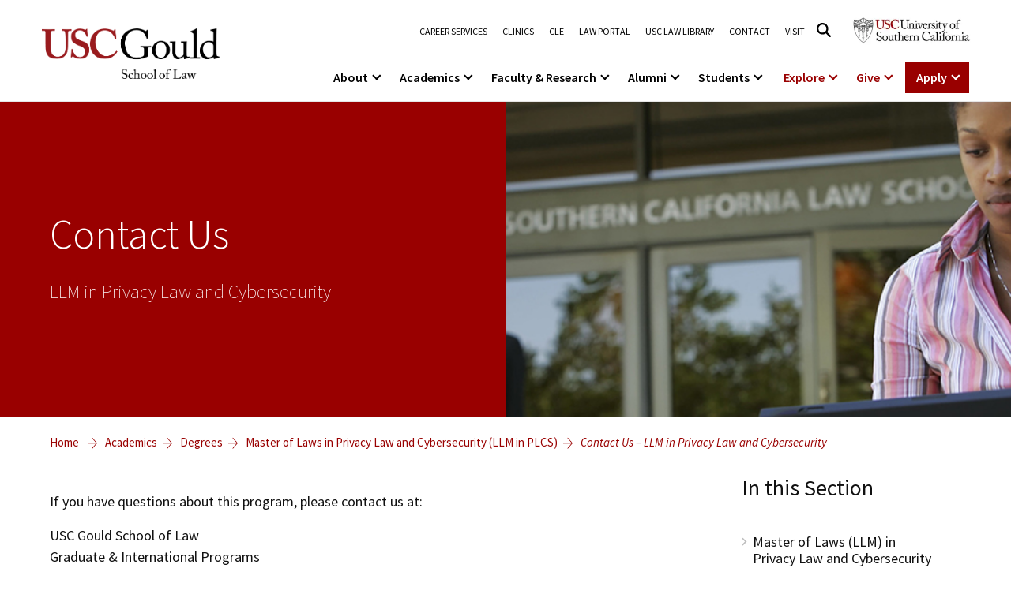

--- FILE ---
content_type: text/html
request_url: https://gould.usc.edu/academics/degrees/llm-in-plcs/contact/
body_size: 14677
content:
<!doctype html>
<html lang="en-US">
<head>
    <meta charset="UTF-8">
    <meta name="viewport" content="width=device-width, initial-scale=1, shrink-to-fit=no">
	<meta name='robots' content='index, follow, max-image-preview:large, max-snippet:-1, max-video-preview:-1' />

	<!-- This site is optimized with the Yoast SEO plugin v26.6 - https://yoast.com/wordpress/plugins/seo/ -->
	<title>Contact Us - LLM in Privacy Law and Cybersecurity | USC Gould School of Law</title>
	<meta name="description" content="Questions regarding the LLM in Privacy Law and Cybersecurity degree? Contact the USC Gould Graduate &amp; International Programs department." />
	<link rel="canonical" href="https://gould.usc.edu/academics/degrees/llm-in-plcs/contact/" />
	<meta property="og:locale" content="en_US" />
	<meta property="og:type" content="article" />
	<meta property="og:title" content="Contact Us - LLM in Privacy Law and Cybersecurity | USC Gould School of Law" />
	<meta property="og:description" content="Questions regarding the LLM in Privacy Law and Cybersecurity degree? Contact the USC Gould Graduate &amp; International Programs department." />
	<meta property="og:url" content="https://gould.usc.edu/academics/degrees/llm-in-plcs/contact/" />
	<meta property="og:site_name" content="USC Gould School of Law" />
	<meta property="article:publisher" content="https://www.facebook.com/USCGouldLaw/" />
	<meta property="article:modified_time" content="2025-09-04T23:43:33+00:00" />
	<meta property="og:image" content="https://gould.usc.edu/resources/images/academics/degrees/llm-in-plcs/contact/header.jpg" />
	<meta name="twitter:card" content="summary_large_image" />
	<meta name="twitter:site" content="@USCGouldLaw" />
	<meta name="twitter:label1" content="Est. reading time" />
	<meta name="twitter:data1" content="3 minutes" />
	<script type="application/ld+json" class="yoast-schema-graph">{"@context":"https://schema.org","@graph":[{"@type":"WebPage","@id":"https://gould.usc.edu/academics/degrees/llm-in-plcs/contact/","url":"https://gould.usc.edu/academics/degrees/llm-in-plcs/contact/","name":"Contact Us - LLM in Privacy Law and Cybersecurity | USC Gould School of Law","isPartOf":{"@id":"https://gould.usc.edu/#website"},"primaryImageOfPage":{"@id":"https://gould.usc.edu/academics/degrees/llm-in-plcs/contact/#primaryimage"},"image":{"@id":"https://gould.usc.edu/academics/degrees/llm-in-plcs/contact/#primaryimage"},"thumbnailUrl":"https://gould.usc.edu/resources/images/academics/degrees/llm-in-plcs/contact/header.jpg","datePublished":"2021-10-17T00:00:00+00:00","dateModified":"2025-09-04T23:43:33+00:00","description":"Questions regarding the LLM in Privacy Law and Cybersecurity degree? Contact the USC Gould Graduate & International Programs department.","breadcrumb":{"@id":"https://gould.usc.edu/academics/degrees/llm-in-plcs/contact/#breadcrumb"},"inLanguage":"en-US","potentialAction":[{"@type":"ReadAction","target":["https://gould.usc.edu/academics/degrees/llm-in-plcs/contact/"]}]},{"@type":"ImageObject","inLanguage":"en-US","@id":"https://gould.usc.edu/academics/degrees/llm-in-plcs/contact/#primaryimage","url":"https://gould.usc.edu/resources/images/academics/degrees/llm-in-plcs/contact/header.jpg","contentUrl":"https://gould.usc.edu/resources/images/academics/degrees/llm-in-plcs/contact/header.jpg"},{"@type":"BreadcrumbList","@id":"https://gould.usc.edu/academics/degrees/llm-in-plcs/contact/#breadcrumb","itemListElement":[{"@type":"ListItem","position":1,"name":"Home","item":"https://gould.usc.edu/"},{"@type":"ListItem","position":2,"name":"Academics","item":"https://gould.usc.edu/academics/"},{"@type":"ListItem","position":3,"name":"Degrees","item":"https://gould.usc.edu/academics/degrees/"},{"@type":"ListItem","position":4,"name":"Master of Laws in Privacy Law and Cybersecurity (LLM in PLCS)","item":"https://gould.usc.edu/academics/degrees/llm-in-plcs/"},{"@type":"ListItem","position":5,"name":"Contact Us &#8211; LLM in Privacy Law and Cybersecurity"}]},{"@type":"WebSite","@id":"https://gould.usc.edu/#website","url":"https://gould.usc.edu/","name":"USC Gould School of Law","description":"","publisher":{"@id":"https://gould.usc.edu/#organization"},"potentialAction":[{"@type":"SearchAction","target":{"@type":"EntryPoint","urlTemplate":"https://gould.usc.edu/?s={search_term_string}"},"query-input":{"@type":"PropertyValueSpecification","valueRequired":true,"valueName":"search_term_string"}}],"inLanguage":"en-US"},{"@type":"Organization","@id":"https://gould.usc.edu/#organization","name":"USC Gould School of Law","alternateName":"USC Gould","url":"https://gould.usc.edu/","logo":{"@type":"ImageObject","inLanguage":"en-US","@id":"https://gould.usc.edu/#/schema/logo/image/","url":"https://gould.usc.edu/wp-content/uploads/2023/09/F1LD_GSL_Card-Blk_RGB-1-1.png","contentUrl":"https://gould.usc.edu/wp-content/uploads/2023/09/F1LD_GSL_Card-Blk_RGB-1-1.png","width":1078,"height":306,"caption":"USC Gould School of Law"},"image":{"@id":"https://gould.usc.edu/#/schema/logo/image/"},"sameAs":["https://www.facebook.com/USCGouldLaw/","https://x.com/USCGouldLaw","https://www.instagram.com/uscgouldlaw/","https://www.linkedin.com/school/uscgouldlaw/","https://www.youtube.com/user/uscgould"]}]}</script>
	<!-- / Yoast SEO plugin. -->


<link rel='dns-prefetch' href='//cdnjs.cloudflare.com' />
<link rel='dns-prefetch' href='//cdn.jsdelivr.net' />
<link rel='dns-prefetch' href='//www.googletagmanager.com' />
		<style>
			.lazyload,
			.lazyloading {
				max-width: 100%;
			}
		</style>
		<style id='wp-img-auto-sizes-contain-inline-css' type='text/css'>
img:is([sizes=auto i],[sizes^="auto," i]){contain-intrinsic-size:3000px 1500px}
/*# sourceURL=wp-img-auto-sizes-contain-inline-css */
</style>
<link rel='stylesheet' id='sbi_styles-css' href='https://gould.usc.edu/wp-content/plugins/instagram-feed/css/sbi-styles.min.css?ver=202618' type='text/css' media='all' />
<style id='classic-theme-styles-inline-css' type='text/css'>
/*! This file is auto-generated */
.wp-block-button__link{color:#fff;background-color:#32373c;border-radius:9999px;box-shadow:none;text-decoration:none;padding:calc(.667em + 2px) calc(1.333em + 2px);font-size:1.125em}.wp-block-file__button{background:#32373c;color:#fff;text-decoration:none}
/*# sourceURL=/wp-includes/css/classic-themes.min.css */
</style>
<style id='global-styles-inline-css' type='text/css'>
:root{--wp--preset--aspect-ratio--square: 1;--wp--preset--aspect-ratio--4-3: 4/3;--wp--preset--aspect-ratio--3-4: 3/4;--wp--preset--aspect-ratio--3-2: 3/2;--wp--preset--aspect-ratio--2-3: 2/3;--wp--preset--aspect-ratio--16-9: 16/9;--wp--preset--aspect-ratio--9-16: 9/16;--wp--preset--color--black: #000000;--wp--preset--color--cyan-bluish-gray: #abb8c3;--wp--preset--color--white: #ffffff;--wp--preset--color--pale-pink: #f78da7;--wp--preset--color--vivid-red: #cf2e2e;--wp--preset--color--luminous-vivid-orange: #ff6900;--wp--preset--color--luminous-vivid-amber: #fcb900;--wp--preset--color--light-green-cyan: #7bdcb5;--wp--preset--color--vivid-green-cyan: #00d084;--wp--preset--color--pale-cyan-blue: #8ed1fc;--wp--preset--color--vivid-cyan-blue: #0693e3;--wp--preset--color--vivid-purple: #9b51e0;--wp--preset--gradient--vivid-cyan-blue-to-vivid-purple: linear-gradient(135deg,rgb(6,147,227) 0%,rgb(155,81,224) 100%);--wp--preset--gradient--light-green-cyan-to-vivid-green-cyan: linear-gradient(135deg,rgb(122,220,180) 0%,rgb(0,208,130) 100%);--wp--preset--gradient--luminous-vivid-amber-to-luminous-vivid-orange: linear-gradient(135deg,rgb(252,185,0) 0%,rgb(255,105,0) 100%);--wp--preset--gradient--luminous-vivid-orange-to-vivid-red: linear-gradient(135deg,rgb(255,105,0) 0%,rgb(207,46,46) 100%);--wp--preset--gradient--very-light-gray-to-cyan-bluish-gray: linear-gradient(135deg,rgb(238,238,238) 0%,rgb(169,184,195) 100%);--wp--preset--gradient--cool-to-warm-spectrum: linear-gradient(135deg,rgb(74,234,220) 0%,rgb(151,120,209) 20%,rgb(207,42,186) 40%,rgb(238,44,130) 60%,rgb(251,105,98) 80%,rgb(254,248,76) 100%);--wp--preset--gradient--blush-light-purple: linear-gradient(135deg,rgb(255,206,236) 0%,rgb(152,150,240) 100%);--wp--preset--gradient--blush-bordeaux: linear-gradient(135deg,rgb(254,205,165) 0%,rgb(254,45,45) 50%,rgb(107,0,62) 100%);--wp--preset--gradient--luminous-dusk: linear-gradient(135deg,rgb(255,203,112) 0%,rgb(199,81,192) 50%,rgb(65,88,208) 100%);--wp--preset--gradient--pale-ocean: linear-gradient(135deg,rgb(255,245,203) 0%,rgb(182,227,212) 50%,rgb(51,167,181) 100%);--wp--preset--gradient--electric-grass: linear-gradient(135deg,rgb(202,248,128) 0%,rgb(113,206,126) 100%);--wp--preset--gradient--midnight: linear-gradient(135deg,rgb(2,3,129) 0%,rgb(40,116,252) 100%);--wp--preset--font-size--small: 13px;--wp--preset--font-size--medium: 20px;--wp--preset--font-size--large: 36px;--wp--preset--font-size--x-large: 42px;--wp--preset--spacing--20: 0.44rem;--wp--preset--spacing--30: 0.67rem;--wp--preset--spacing--40: 1rem;--wp--preset--spacing--50: 1.5rem;--wp--preset--spacing--60: 2.25rem;--wp--preset--spacing--70: 3.38rem;--wp--preset--spacing--80: 5.06rem;--wp--preset--shadow--natural: 6px 6px 9px rgba(0, 0, 0, 0.2);--wp--preset--shadow--deep: 12px 12px 50px rgba(0, 0, 0, 0.4);--wp--preset--shadow--sharp: 6px 6px 0px rgba(0, 0, 0, 0.2);--wp--preset--shadow--outlined: 6px 6px 0px -3px rgb(255, 255, 255), 6px 6px rgb(0, 0, 0);--wp--preset--shadow--crisp: 6px 6px 0px rgb(0, 0, 0);}:where(.is-layout-flex){gap: 0.5em;}:where(.is-layout-grid){gap: 0.5em;}body .is-layout-flex{display: flex;}.is-layout-flex{flex-wrap: wrap;align-items: center;}.is-layout-flex > :is(*, div){margin: 0;}body .is-layout-grid{display: grid;}.is-layout-grid > :is(*, div){margin: 0;}:where(.wp-block-columns.is-layout-flex){gap: 2em;}:where(.wp-block-columns.is-layout-grid){gap: 2em;}:where(.wp-block-post-template.is-layout-flex){gap: 1.25em;}:where(.wp-block-post-template.is-layout-grid){gap: 1.25em;}.has-black-color{color: var(--wp--preset--color--black) !important;}.has-cyan-bluish-gray-color{color: var(--wp--preset--color--cyan-bluish-gray) !important;}.has-white-color{color: var(--wp--preset--color--white) !important;}.has-pale-pink-color{color: var(--wp--preset--color--pale-pink) !important;}.has-vivid-red-color{color: var(--wp--preset--color--vivid-red) !important;}.has-luminous-vivid-orange-color{color: var(--wp--preset--color--luminous-vivid-orange) !important;}.has-luminous-vivid-amber-color{color: var(--wp--preset--color--luminous-vivid-amber) !important;}.has-light-green-cyan-color{color: var(--wp--preset--color--light-green-cyan) !important;}.has-vivid-green-cyan-color{color: var(--wp--preset--color--vivid-green-cyan) !important;}.has-pale-cyan-blue-color{color: var(--wp--preset--color--pale-cyan-blue) !important;}.has-vivid-cyan-blue-color{color: var(--wp--preset--color--vivid-cyan-blue) !important;}.has-vivid-purple-color{color: var(--wp--preset--color--vivid-purple) !important;}.has-black-background-color{background-color: var(--wp--preset--color--black) !important;}.has-cyan-bluish-gray-background-color{background-color: var(--wp--preset--color--cyan-bluish-gray) !important;}.has-white-background-color{background-color: var(--wp--preset--color--white) !important;}.has-pale-pink-background-color{background-color: var(--wp--preset--color--pale-pink) !important;}.has-vivid-red-background-color{background-color: var(--wp--preset--color--vivid-red) !important;}.has-luminous-vivid-orange-background-color{background-color: var(--wp--preset--color--luminous-vivid-orange) !important;}.has-luminous-vivid-amber-background-color{background-color: var(--wp--preset--color--luminous-vivid-amber) !important;}.has-light-green-cyan-background-color{background-color: var(--wp--preset--color--light-green-cyan) !important;}.has-vivid-green-cyan-background-color{background-color: var(--wp--preset--color--vivid-green-cyan) !important;}.has-pale-cyan-blue-background-color{background-color: var(--wp--preset--color--pale-cyan-blue) !important;}.has-vivid-cyan-blue-background-color{background-color: var(--wp--preset--color--vivid-cyan-blue) !important;}.has-vivid-purple-background-color{background-color: var(--wp--preset--color--vivid-purple) !important;}.has-black-border-color{border-color: var(--wp--preset--color--black) !important;}.has-cyan-bluish-gray-border-color{border-color: var(--wp--preset--color--cyan-bluish-gray) !important;}.has-white-border-color{border-color: var(--wp--preset--color--white) !important;}.has-pale-pink-border-color{border-color: var(--wp--preset--color--pale-pink) !important;}.has-vivid-red-border-color{border-color: var(--wp--preset--color--vivid-red) !important;}.has-luminous-vivid-orange-border-color{border-color: var(--wp--preset--color--luminous-vivid-orange) !important;}.has-luminous-vivid-amber-border-color{border-color: var(--wp--preset--color--luminous-vivid-amber) !important;}.has-light-green-cyan-border-color{border-color: var(--wp--preset--color--light-green-cyan) !important;}.has-vivid-green-cyan-border-color{border-color: var(--wp--preset--color--vivid-green-cyan) !important;}.has-pale-cyan-blue-border-color{border-color: var(--wp--preset--color--pale-cyan-blue) !important;}.has-vivid-cyan-blue-border-color{border-color: var(--wp--preset--color--vivid-cyan-blue) !important;}.has-vivid-purple-border-color{border-color: var(--wp--preset--color--vivid-purple) !important;}.has-vivid-cyan-blue-to-vivid-purple-gradient-background{background: var(--wp--preset--gradient--vivid-cyan-blue-to-vivid-purple) !important;}.has-light-green-cyan-to-vivid-green-cyan-gradient-background{background: var(--wp--preset--gradient--light-green-cyan-to-vivid-green-cyan) !important;}.has-luminous-vivid-amber-to-luminous-vivid-orange-gradient-background{background: var(--wp--preset--gradient--luminous-vivid-amber-to-luminous-vivid-orange) !important;}.has-luminous-vivid-orange-to-vivid-red-gradient-background{background: var(--wp--preset--gradient--luminous-vivid-orange-to-vivid-red) !important;}.has-very-light-gray-to-cyan-bluish-gray-gradient-background{background: var(--wp--preset--gradient--very-light-gray-to-cyan-bluish-gray) !important;}.has-cool-to-warm-spectrum-gradient-background{background: var(--wp--preset--gradient--cool-to-warm-spectrum) !important;}.has-blush-light-purple-gradient-background{background: var(--wp--preset--gradient--blush-light-purple) !important;}.has-blush-bordeaux-gradient-background{background: var(--wp--preset--gradient--blush-bordeaux) !important;}.has-luminous-dusk-gradient-background{background: var(--wp--preset--gradient--luminous-dusk) !important;}.has-pale-ocean-gradient-background{background: var(--wp--preset--gradient--pale-ocean) !important;}.has-electric-grass-gradient-background{background: var(--wp--preset--gradient--electric-grass) !important;}.has-midnight-gradient-background{background: var(--wp--preset--gradient--midnight) !important;}.has-small-font-size{font-size: var(--wp--preset--font-size--small) !important;}.has-medium-font-size{font-size: var(--wp--preset--font-size--medium) !important;}.has-large-font-size{font-size: var(--wp--preset--font-size--large) !important;}.has-x-large-font-size{font-size: var(--wp--preset--font-size--x-large) !important;}
:where(.wp-block-post-template.is-layout-flex){gap: 1.25em;}:where(.wp-block-post-template.is-layout-grid){gap: 1.25em;}
:where(.wp-block-term-template.is-layout-flex){gap: 1.25em;}:where(.wp-block-term-template.is-layout-grid){gap: 1.25em;}
:where(.wp-block-columns.is-layout-flex){gap: 2em;}:where(.wp-block-columns.is-layout-grid){gap: 2em;}
:root :where(.wp-block-pullquote){font-size: 1.5em;line-height: 1.6;}
/*# sourceURL=global-styles-inline-css */
</style>
<link rel='stylesheet' id='animate-css' href='https://gould.usc.edu/wp-content/themes/usc/assets/css/animate.css?ver=202618' type='text/css' media='all' />
<link rel='stylesheet' id='bootstrap-css' href='https://gould.usc.edu/wp-content/themes/usc/assets/css/bootstrap.min.css?ver=202618' type='text/css' media='all' />
<link rel='stylesheet' id='swiper-css' href='https://gould.usc.edu/wp-content/plugins/elementor/assets/lib/swiper/v8/css/swiper.min.css?ver=202618' type='text/css' media='all' />
<link rel='stylesheet' id='slick-slider-css-css' href='https://cdnjs.cloudflare.com/ajax/libs/slick-carousel/1.8.1/slick.min.css?ver=202618' type='text/css' media='all' />
<link rel='stylesheet' id='select2-css-css' href='https://cdn.jsdelivr.net/npm/select2@4.1.0-rc.0/dist/css/select2.min.css?ver=202618' type='text/css' media='all' />
<link rel='stylesheet' id='m-style-css' href='https://gould.usc.edu/wp-content/themes/usc/assets/css/m-style.css?ver=202618' type='text/css' media='all' />
<link rel='stylesheet' id='m-general-style-css' href='https://gould.usc.edu/wp-content/themes/usc/assets/css/m-general-style.css?ver=202618' type='text/css' media='all' />
<link rel='stylesheet' id='m-news-post-style-css' href='https://gould.usc.edu/wp-content/themes/usc/assets/css/m-news-post-style.css?ver=202618' type='text/css' media='all' />
<link rel='stylesheet' id='m-news-feed-style-css' href='https://gould.usc.edu/wp-content/themes/usc/assets/css/m-news-feed-style.css?ver=202618' type='text/css' media='all' />
<link rel='stylesheet' id='usc-style-css' href='https://gould.usc.edu/wp-content/themes/usc/style.css?ver=202618' type='text/css' media='all' />
<link rel='stylesheet' id='elementor-icons-css' href='https://gould.usc.edu/wp-content/plugins/elementor/assets/lib/eicons/css/elementor-icons.min.css?ver=202618' type='text/css' media='all' />
<link rel='stylesheet' id='elementor-frontend-css' href='https://gould.usc.edu/wp-content/plugins/elementor/assets/css/frontend.min.css?ver=202618' type='text/css' media='all' />
<link rel='stylesheet' id='elementor-post-10-css' href='https://gould.usc.edu/wp-content/uploads/elementor/css/post-10.css?ver=202618' type='text/css' media='all' />
<link rel='stylesheet' id='sbistyles-css' href='https://gould.usc.edu/wp-content/plugins/instagram-feed/css/sbi-styles.min.css?ver=202618' type='text/css' media='all' />
<link rel='stylesheet' id='e-swiper-css' href='https://gould.usc.edu/wp-content/plugins/elementor/assets/css/conditionals/e-swiper.min.css?ver=202618' type='text/css' media='all' />
<link rel='stylesheet' id='elementor-post-24786-css' href='https://gould.usc.edu/wp-content/uploads/elementor/css/post-24786.css?ver=202618' type='text/css' media='all' />
<script type="text/javascript" src="https://gould.usc.edu/wp-includes/js/jquery/jquery.min.js?ver=202618" id="jquery-core-js"></script>
<script type="text/javascript" src="https://gould.usc.edu/wp-includes/js/jquery/jquery-migrate.min.js?ver=202618" id="jquery-migrate-js"></script>
<script type="text/javascript" src="https://cdnjs.cloudflare.com/ajax/libs/slick-carousel/1.8.1/slick.min.js?ver=202618" id="slick-slider-js-js"></script>
<script defer type="text/javascript" src="https://cdn.jsdelivr.net/npm/select2@4.1.0-rc.0/dist/js/select2.min.js?ver=202618" id="select2-js-js"></script>
<meta name="generator" content="Site Kit by Google 1.168.0" />		<script>
			document.documentElement.className = document.documentElement.className.replace('no-js', 'js');
		</script>
				<style>
			.no-js img.lazyload {
				display: none;
			}

			figure.wp-block-image img.lazyloading {
				min-width: 150px;
			}

			.lazyload,
			.lazyloading {
				--smush-placeholder-width: 100px;
				--smush-placeholder-aspect-ratio: 1/1;
				width: var(--smush-image-width, var(--smush-placeholder-width)) !important;
				aspect-ratio: var(--smush-image-aspect-ratio, var(--smush-placeholder-aspect-ratio)) !important;
			}

						.lazyload, .lazyloading {
				opacity: 0;
			}

			.lazyloaded {
				opacity: 1;
				transition: opacity 400ms;
				transition-delay: 0ms;
			}

					</style>
		<link rel="preconnect" href="https://fonts.googleapis.com"><link rel="preconnect" href="https://fonts.gstatic.com" crossorigin><link href="https://fonts.googleapis.com/css2?family=Source+Sans+Pro:ital,wght@0,200;0,300;0,400;0,600;0,700;0,900;1,200;1,300;1,400;1,600;1,700;1,900&display=swap" rel="stylesheet"><meta name="twitter:image" content="">
<meta name="twitter:title" content="Contact Us &#8211; LLM in Privacy Law and Cybersecurity">
<meta name="twitter:description" content="">
<meta name="google-site-verification" content="jeEAj9inxG0QPzBSdxzhEo_bZwu6M1gIIJ0ld1MCxlE"><meta name="generator" content="Elementor 3.34.0; settings: css_print_method-external, google_font-disabled, font_display-swap">
			<style>
				.e-con.e-parent:nth-of-type(n+4):not(.e-lazyloaded):not(.e-no-lazyload),
				.e-con.e-parent:nth-of-type(n+4):not(.e-lazyloaded):not(.e-no-lazyload) * {
					background-image: none !important;
				}
				@media screen and (max-height: 1024px) {
					.e-con.e-parent:nth-of-type(n+3):not(.e-lazyloaded):not(.e-no-lazyload),
					.e-con.e-parent:nth-of-type(n+3):not(.e-lazyloaded):not(.e-no-lazyload) * {
						background-image: none !important;
					}
				}
				@media screen and (max-height: 640px) {
					.e-con.e-parent:nth-of-type(n+2):not(.e-lazyloaded):not(.e-no-lazyload),
					.e-con.e-parent:nth-of-type(n+2):not(.e-lazyloaded):not(.e-no-lazyload) * {
						background-image: none !important;
					}
				}
			</style>
			
<!-- Google Tag Manager snippet added by Site Kit -->
<script type="text/javascript">
/* <![CDATA[ */

			( function( w, d, s, l, i ) {
				w[l] = w[l] || [];
				w[l].push( {'gtm.start': new Date().getTime(), event: 'gtm.js'} );
				var f = d.getElementsByTagName( s )[0],
					j = d.createElement( s ), dl = l != 'dataLayer' ? '&l=' + l : '';
				j.async = true;
				j.src = 'https://www.googletagmanager.com/gtm.js?id=' + i + dl;
				f.parentNode.insertBefore( j, f );
			} )( window, document, 'script', 'dataLayer', 'GTM-M42WH46' );
			
/* ]]> */
</script>

<!-- End Google Tag Manager snippet added by Site Kit -->
<link rel="icon" href="https://gould.usc.edu/wp-content/uploads/2023/02/favicon-150x150.ico" sizes="32x32" />
<link rel="icon" href="https://gould.usc.edu/wp-content/uploads/2023/02/favicon.ico" sizes="192x192" />
<link rel="apple-touch-icon" href="https://gould.usc.edu/wp-content/uploads/2023/02/favicon.ico" />
<meta name="msapplication-TileImage" content="https://gould.usc.edu/wp-content/uploads/2023/02/favicon.ico" />
<style id="kirki-inline-styles"></style>	<script language="javascript">
		window.accordionList = [];
		window.slideinList = [];
		window.swappable_video = [];
		var myHeroVideo = [];
	</script>
	</head>
<body class="wp-singular page-template page-template-elementor_header_footer page page-id-24786 page-child parent-pageid-24781 wp-custom-logo wp-embed-responsive wp-theme-usc elementor-default elementor-template-full-width elementor-kit-10 elementor-page elementor-page-24786">

		<!-- Google Tag Manager (noscript) snippet added by Site Kit -->
		<noscript>
			<iframe src="https://www.googletagmanager.com/ns.html?id=GTM-M42WH46" height="0" width="0" style="display:none;visibility:hidden"></iframe>
		</noscript>
		<!-- End Google Tag Manager (noscript) snippet added by Site Kit -->
		
<!-- header start -->
    <header class="header-area">
        <div class="header-top">
	    <div class="responsive-header">
		<div class="search-btn"><button aria-label="Search"><i class="fa-regular fa-magnifying-glass"></i></button></div>
		<div class="logo">	
	<a href="https://gould.usc.edu/" class="custom-logo-link" rel="home"><img fetchpriority="high" width="1078" height="306" src="https://gould.usc.edu/wp-content/uploads/2023/09/F1LD_GSL_Card-Blk_RGB-1-1.png" class="custom-logo" alt="USC Gould School of Law" decoding="async" srcset="https://gould.usc.edu/wp-content/uploads/2023/09/F1LD_GSL_Card-Blk_RGB-1-1.png 1078w, https://gould.usc.edu/wp-content/uploads/2023/09/F1LD_GSL_Card-Blk_RGB-1-1-300x85.png 300w, https://gould.usc.edu/wp-content/uploads/2023/09/F1LD_GSL_Card-Blk_RGB-1-1-1024x291.png 1024w, https://gould.usc.edu/wp-content/uploads/2023/09/F1LD_GSL_Card-Blk_RGB-1-1-768x218.png 768w" sizes="(max-width: 1078px) 100vw, 1078px" /></a>	</div>
		<div class="menu-bar"><button aria-label="Open Menu"><span></span></button></div>
	    </div>

	    <div class="top-menu-wrapper" role="navigation">
		<div class="top-menu"><ul id="menu-top-menu" class=""><li id="menu-item-57473" class="menu-item menu-item-type-post_type menu-item-object-page menu-item-57473 nav-item"><a title="Career Services" href="https://gould.usc.edu/careers/" class="menu-nav-link">Career Services</a></li>
<li id="menu-item-57448" class="menu-item menu-item-type-post_type menu-item-object-page menu-item-57448 nav-item"><a title="Clinics" href="https://gould.usc.edu/academics/experiential/clinics/" class="menu-nav-link">Clinics</a></li>
<li id="menu-item-57441" class="menu-item menu-item-type-post_type menu-item-object-page menu-item-57441 nav-item"><a title="CLE" href="https://gould.usc.edu/academics/cle/" class="menu-nav-link">CLE</a></li>
<li id="menu-item-68837" class="menu-item menu-item-type-custom menu-item-object-custom menu-item-68837 nav-item"><a title="Law Portal" href="https://mylaw2.usc.edu/login.cfm" class="menu-nav-link">Law Portal</a></li>
<li id="menu-item-57455" class="menu-item menu-item-type-post_type menu-item-object-page menu-item-57455 nav-item"><a title="USC Law Library" href="https://gould.usc.edu/library/" class="menu-nav-link">USC Law Library</a></li>
<li id="menu-item-57459" class="menu-item menu-item-type-post_type menu-item-object-page menu-item-57459 nav-item"><a title="Contact" href="https://gould.usc.edu/about/contact/" class="menu-nav-link">Contact</a></li>
<li id="menu-item-57466" class="menu-item menu-item-type-post_type menu-item-object-page menu-item-57466 nav-item"><a title="Visit" href="https://gould.usc.edu/about/visit/" class="menu-nav-link">Visit</a></li>
</ul></div>	    	<div class="search-from-wrap"><a href="#" class="header-search-link" aria-label="Click to open search"><i class="fa-regular fa-magnifying-glass"></i></a></div>
	    	<div class="desktop-header-search-wrapper"><div class="container"><div class="desktop-header-search-inner"><div>
		    <form method="GET" action="https://gould.law.usc.edu/s/286542/kGEwwIwNMHr6KOsG8fBCVKiwyU1dfGSi">
			<input type="text" name="q" placeholder="What can we help you find?" id="desktopSearchBox" class="desktop-header-search-keyword" tabindex="-1" />
			<button class="desktop-go-search"  tabindex="-1">Search</button>
		    </form>
		</div></div></div></div>
								
	    		<div class="header-logo-btn d-md-inline-block d-none">
	   	    <a href="https://www.usc.edu/" target="_blank"><img data-src="https://gould.usc.edu/wp-content/uploads/2025/12/logo-2.webp" alt="USC Logo" src="[data-uri]" class="lazyload" style="--smush-placeholder-width: 300px; --smush-placeholder-aspect-ratio: 300/93;"></a>
		</div>
	    	    <ul id="menu-mega-menu" class="main-menu"><li class="menu-item menu-item-type-post_type menu-item-object-page menu-item-has-children"><a href="https://gould.usc.edu/about/">About</a>
<ul class="sub-menu mega-columns">
	<li class="menu-column large-image menu-item menu-item-type-post_type menu-item-object-page"><a href="https://gould.usc.edu/about/visit/tours/" class="large-image-link"><span class="menu-image"><img data-src="https://gould.usc.edu/wp-content/uploads/2026/01/gould-law-building-1024x1024.webp" alt="" src="[data-uri]" class="lazyload" style="--smush-placeholder-width: 1024px; --smush-placeholder-aspect-ratio: 1024/1024;"></span><span class="menu-title">Tour the Law School</span></a></li>
	<li class="menu-column large-image menu-item menu-item-type-post_type menu-item-object-page"><a href="https://gould.usc.edu/about/dean/" class="large-image-link"><span class="menu-image"><img data-src="https://gould.usc.edu/wp-content/uploads/2026/01/dean-franita-tolson-1024x1024.webp" alt="" src="[data-uri]" class="lazyload" style="--smush-placeholder-width: 1024px; --smush-placeholder-aspect-ratio: 1024/1024;"></span><span class="menu-title">A Message from the Dean</span></a></li>
	<li class="menu-column-heading">
		<h3>About</h3>
	</li>
	<li class="menu-column regular-items">
		<ul class="menu-column-list">
				<li class="menu-item menu-item-type-post_type menu-item-object-page"><a href="https://gould.usc.edu/about/">About USC Gould</a></li>
				<li class="menu-item menu-item-type-post_type menu-item-object-page"><a href="https://gould.usc.edu/about/dean/">Message from the Dean</a></li>
				<li class="menu-item menu-item-type-post_type menu-item-object-page"><a href="https://gould.usc.edu/about/commencement/">Commencement</a></li>
				<li class="menu-item menu-item-type-post_type menu-item-object-page"><a href="https://gould.usc.edu/news/">News</a></li>
				<li class="menu-item menu-item-type-post_type menu-item-object-page"><a href="https://gould.usc.edu/about/jurist-in-residence/">Jurist-in-Residence Program</a></li>
				<li class="menu-item menu-item-type-post_type menu-item-object-page"><a href="https://gould.usc.edu/about/visit/">Visit Us</a></li>
				<li class="menu-item menu-item-type-post_type menu-item-object-page"><a href="https://gould.usc.edu/about/contact/">Contact USC Gould School of Law</a></li>
		</ul>
	</li>
	<li class="menu-column regular-items">
		<ul class="menu-column-list">
				<li class="menu-item menu-item-type-post_type menu-item-object-page"><a href="https://gould.usc.edu/about/mission/">Mission Statement</a></li>
				<li class="menu-item menu-item-type-post_type menu-item-object-page"><a href="https://gould.usc.edu/about/history/">History of USC Gould</a></li>
				<li class="menu-item menu-item-type-custom menu-item-object-custom"><a href="https://events.law.usc.edu/">Events</a></li>
				<li class="menu-item menu-item-type-post_type menu-item-object-page"><a href="https://gould.usc.edu/about/board/">Board of Councilors</a></li>
				<li class="menu-item menu-item-type-post_type menu-item-object-page"><a href="https://gould.usc.edu/about/social/">Social Media</a></li>
				<li class="menu-item menu-item-type-post_type menu-item-object-page"><a href="https://gould.usc.edu/about/aba/">Consumer Information (ABA Required Disclosures)</a></li>
		</ul>
	</li>
</ul>
</li>
<li class="menu-item menu-item-type-post_type menu-item-object-page current-page-ancestor menu-item-has-children"><a href="https://gould.usc.edu/academics/degrees/">Academics</a>
<ul class="sub-menu mega-columns">
	<li class="menu-column large-image menu-item menu-item-type-post_type menu-item-object-page current-page-ancestor"><a href="https://gould.usc.edu/academics/degrees/" class="large-image-link"><span class="menu-image"><img data-src="https://gould.usc.edu/wp-content/uploads/2026/01/students-pose-on-lawn-1024x1024.webp" alt="" src="[data-uri]" class="lazyload" style="--smush-placeholder-width: 1024px; --smush-placeholder-aspect-ratio: 1024/1024;"></span><span class="menu-title">Degrees</span></a></li>
	<li class="menu-column large-image menu-item menu-item-type-post_type menu-item-object-page"><a href="https://gould.usc.edu/academics/experiential/clinics/" class="large-image-link"><span class="menu-image"><img data-src="https://gould.usc.edu/wp-content/uploads/2026/01/celebrating-a-victory-1024x1024.webp" alt="" src="[data-uri]" class="lazyload" style="--smush-placeholder-width: 1024px; --smush-placeholder-aspect-ratio: 1024/1024;"></span><span class="menu-title">Clinics and Practicums</span></a></li>
	<li class="menu-column-heading">
		<h3>Academics</h3>
	</li>
	<li class="menu-column regular-items">
		<ul class="menu-column-list">
				<li class="menu-item menu-item-type-post_type menu-item-object-page current-page-ancestor"><a href="https://gould.usc.edu/academics/degrees/">Degrees</a></li>
				<li class="menu-item menu-item-type-post_type menu-item-object-page"><a href="https://gould.usc.edu/academics/degrees/jd/">JD Program</a></li>
				<li class="menu-item menu-item-type-post_type menu-item-object-page"><a href="https://gould.usc.edu/academics/degrees/llm/">LLM Degrees</a></li>
				<li class="menu-item menu-item-type-post_type menu-item-object-page"><a href="https://gould.usc.edu/academics/graduate-programs/legal-masters-degrees/">Legal Master’s Programs</a></li>
				<li class="menu-item menu-item-type-post_type menu-item-object-page"><a href="https://gould.usc.edu/academics/undergraduate/">Undergraduate Programs</a></li>
				<li class="menu-item menu-item-type-post_type menu-item-object-page"><a href="https://gould.usc.edu/academics/progressive-degrees/">Progressive Degree Programs</a></li>
				<li class="menu-item menu-item-type-post_type menu-item-object-page"><a href="https://gould.usc.edu/academics/certificates/">Certificates</a></li>
		</ul>
	</li>
	<li class="menu-column regular-items">
		<ul class="menu-column-list">
				<li class="menu-item menu-item-type-post_type menu-item-object-page"><a href="https://gould.usc.edu/academics/calendar/">Academic Calendar</a></li>
				<li class="menu-item menu-item-type-post_type menu-item-object-page"><a href="https://gould.usc.edu/academics/bar-admissions/">Bar Admissions</a></li>
				<li class="menu-item menu-item-type-post_type menu-item-object-page"><a href="https://gould.usc.edu/academics/concentrations/">Concentrations</a></li>
				<li class="menu-item menu-item-type-post_type menu-item-object-page"><a href="https://gould.usc.edu/academics/courses/">Law Courses &amp; Catalogue</a></li>
				<li class="menu-item menu-item-type-post_type menu-item-object-page"><a href="https://gould.usc.edu/academics/experiential/">Experiential Learning and Externships</a></li>
				<li class="menu-item menu-item-type-post_type menu-item-object-page"><a href="https://gould.usc.edu/academics/other/">Non-Degree Program Opportunities</a></li>
				<li class="menu-item menu-item-type-post_type menu-item-object-page"><a href="https://gould.usc.edu/academics/executive-education/">Executive Education Program</a></li>
		</ul>
	</li>
</ul>
</li>
<li class="menu-item menu-item-type-post_type menu-item-object-page menu-item-has-children"><a href="https://gould.usc.edu/faculty/">Faculty &amp; Research</a>
<ul class="sub-menu mega-columns">
	<li class="menu-column large-image menu-item menu-item-type-post_type menu-item-object-page"><a href="https://gould.usc.edu/faculty/" class="large-image-link"><span class="menu-image"><img data-src="https://gould.usc.edu/wp-content/uploads/2026/01/lecture-1024x1024.webp" alt="" src="[data-uri]" class="lazyload" style="--smush-placeholder-width: 1024px; --smush-placeholder-aspect-ratio: 1024/1024;"></span><span class="menu-title">Meet Our Faculty</span></a></li>
	<li class="menu-column large-image menu-item menu-item-type-post_type menu-item-object-page"><a href="https://gould.usc.edu/faculty/centers/" class="large-image-link"><span class="menu-image"><img data-src="https://gould.usc.edu/wp-content/uploads/2026/01/gould-law-building-entrance-1024x1024.webp" alt="" src="[data-uri]" class="lazyload" style="--smush-placeholder-width: 1024px; --smush-placeholder-aspect-ratio: 1024/1024;"></span><span class="menu-title">Centers and Initiatives</span></a></li>
	<li class="menu-column-heading">
		<h3>Faculty &amp; Research</h3>
	</li>
	<li class="menu-column regular-items">
		<ul class="menu-column-list">
				<li class="menu-item menu-item-type-post_type menu-item-object-page"><a href="https://gould.usc.edu/faculty/">Faculty</a></li>
				<li class="menu-item menu-item-type-post_type menu-item-object-page"><a href="https://gould.usc.edu/faculty/news/">Faculty in the News</a></li>
				<li class="menu-item menu-item-type-post_type menu-item-object-page"><a href="https://gould.usc.edu/faculty/centers/">Centers and Initiatives</a></li>
		</ul>
	</li>
	<li class="menu-column regular-items">
		<ul class="menu-column-list">
				<li class="menu-item menu-item-type-post_type menu-item-object-page"><a href="https://gould.usc.edu/faculty/scholarship/">Faculty Scholarship</a></li>
				<li class="menu-item menu-item-type-post_type menu-item-object-page"><a href="https://gould.usc.edu/faculty/distinctions/">Distinctions and Awards</a></li>
				<li class="menu-item menu-item-type-post_type menu-item-object-page"><a href="https://gould.usc.edu/faculty/workshops/">Workshops and Conferences</a></li>
		</ul>
	</li>
</ul>
</li>
<li class="menu-item menu-item-type-post_type menu-item-object-page menu-item-has-children"><a href="https://gould.usc.edu/alumni/association/">Alumni</a>
<ul class="sub-menu mega-columns">
	<li class="menu-column large-image menu-item menu-item-type-post_type menu-item-object-page"><a href="https://gould.usc.edu/alumni/association/" class="large-image-link"><span class="menu-image"><img data-src="https://gould.usc.edu/wp-content/uploads/2026/01/commencement-1024x1024.webp" alt="" src="[data-uri]" class="lazyload" style="--smush-placeholder-width: 1024px; --smush-placeholder-aspect-ratio: 1024/1024;"></span><span class="menu-title">Alumni Association</span></a></li>
	<li class="menu-column large-image menu-item menu-item-type-post_type menu-item-object-page"><a href="https://gould.usc.edu/news/publications/" class="large-image-link"><span class="menu-image"><img data-src="https://gould.usc.edu/wp-content/uploads/2026/01/usc-law-magazine-on-a-phone-1024x1024.webp" alt="" src="[data-uri]" class="lazyload" style="--smush-placeholder-width: 1024px; --smush-placeholder-aspect-ratio: 1024/1024;"></span><span class="menu-title">USC Law Magazine</span></a></li>
	<li class="menu-column-heading">
		<h3>Alumni</h3>
	</li>
	<li class="menu-column regular-items">
		<ul class="menu-column-list">
				<li class="menu-item menu-item-type-post_type menu-item-object-page"><a href="https://gould.usc.edu/alumni/association/">Alumni Association</a></li>
				<li class="menu-item menu-item-type-post_type menu-item-object-page"><a href="https://gould.usc.edu/alumni/class-notes/">USC Gould Alumni Class Notes</a></li>
				<li class="menu-item menu-item-type-post_type menu-item-object-page"><a href="https://gould.usc.edu/alumni/contact/">Contact USC Gould Alumni Relations</a></li>
		</ul>
	</li>
	<li class="menu-column regular-items">
		<ul class="menu-column-list">
				<li class="menu-item menu-item-type-post_type menu-item-object-page"><a href="https://gould.usc.edu/alumni/events/">Alumni Events</a></li>
				<li class="menu-item menu-item-type-post_type menu-item-object-page"><a href="https://gould.usc.edu/news/publications/">USC Law Magazine</a></li>
		</ul>
	</li>
</ul>
</li>
<li class="menu-item menu-item-type-post_type menu-item-object-page menu-item-has-children"><a href="https://gould.usc.edu/students/">Students</a>
<ul class="sub-menu mega-columns">
	<li class="menu-column large-image menu-item menu-item-type-post_type menu-item-object-page"><a href="https://gould.usc.edu/students/organizations/" class="large-image-link"><span class="menu-image"><img data-src="https://gould.usc.edu/wp-content/uploads/2026/01/organizations-table-1024x1024.webp" alt="" src="[data-uri]" class="lazyload" style="--smush-placeholder-width: 1024px; --smush-placeholder-aspect-ratio: 1024/1024;"></span><span class="menu-title">Student Organizations</span></a></li>
	<li class="menu-column large-image menu-item menu-item-type-post_type menu-item-object-page"><a href="https://gould.usc.edu/academics/calendar/" class="large-image-link"><span class="menu-image"><img data-src="https://gould.usc.edu/wp-content/uploads/2026/01/doheny-library-1024x1024.webp" alt="" src="[data-uri]" class="lazyload" style="--smush-placeholder-width: 1024px; --smush-placeholder-aspect-ratio: 1024/1024;"></span><span class="menu-title">Academic Calendar</span></a></li>
	<li class="menu-column-heading">
		<h3>Students</h3>
	</li>
	<li class="menu-column regular-items">
		<ul class="menu-column-list">
				<li class="menu-item menu-item-type-post_type menu-item-object-page"><a href="https://gould.usc.edu/students/student-life/">Student Life Office</a></li>
				<li class="menu-item menu-item-type-post_type menu-item-object-page"><a href="https://gould.usc.edu/about/commencement/">Commencement</a></li>
				<li class="menu-item menu-item-type-post_type menu-item-object-page"><a href="https://gould.usc.edu/students/student-wellbeing/">Student Wellbeing</a></li>
				<li class="menu-item menu-item-type-post_type menu-item-object-page"><a href="https://gould.usc.edu/students/law-school-resources/">Law School Resources</a></li>
		</ul>
	</li>
	<li class="menu-column regular-items">
		<ul class="menu-column-list">
				<li class="menu-item menu-item-type-post_type menu-item-object-page"><a href="https://gould.usc.edu/students/">Student Life and Organizations</a></li>
				<li class="menu-item menu-item-type-post_type menu-item-object-page"><a href="https://gould.usc.edu/students/academic-services-honors-programs/">Academic Services and Honors Programs</a></li>
				<li class="menu-item menu-item-type-post_type menu-item-object-page"><a href="https://gould.usc.edu/students/deib/">Building Community and Belonging</a></li>
				<li class="menu-item menu-item-type-post_type menu-item-object-page"><a href="https://gould.usc.edu/students/usc-resources/">USC Resources</a></li>
		</ul>
	</li>
</ul>
</li>
</ul>	    <div class="header-btns">
		<ul>
				    <li>
			<button class="expand" aria-expanded="false" aria-controls="sub-menu-explore" aria-label="Show menu for Explore">
			    Explore			</button>
			<div class="header-btn-submenu explorer" id="sub-menu-explore">
			    <div class="header-btn-submenu-inner">
				<div class="header-btn-submenu-title">
				    <div class="pretend-h3">Explore</div>
				</div>
				<div class="label-submenu">By Interest</div>
						<div data-elementor-type="wp-post" data-elementor-id="45821" class="elementor elementor-45821" data-elementor-post-type="rs_elements">
						<section class="elementor-section elementor-top-section elementor-element elementor-element-95774f4 elementor-section-full_width background-grey elementor-section-height-default elementor-section-height-default" data-id="95774f4" data-element_type="section">
						<div class="elementor-container elementor-column-gap-no">
					<div class="elementor-column elementor-col-100 elementor-top-column elementor-element elementor-element-825c97a" data-id="825c97a" data-element_type="column">
			<div class="elementor-widget-wrap elementor-element-populated">
						<div class="elementor-element elementor-element-c3a41e1 elementor-widget elementor-widget-explore_tag elh-el explore_tag" data-id="c3a41e1" data-element_type="widget" data-settings="{&quot;design_style&quot;:&quot;style_1&quot;}" data-widget_type="explore_tag.default">
				<div class="elementor-widget-container">
							            <div class="explore-area pt-75 pb-105">
                <div class="container">
                    <div class="row">
                        <div class="col-xl-12">
							                                <div class="tag-title" >
                                    <h3>Explore by Interest</h3>
                                </div>
							
                            <div class="tag-content" >
																                                    <span class="tag-item-wrapper"><a href="https://gould.usc.edu/category/topic/business-law-and-economics/">
										Business Law and Economics                                    </a></span>
								                                    <span class="tag-item-wrapper"><a href="https://gould.usc.edu/category/topic/constitutional-law/">
										Constitutional Law                                    </a></span>
								                                    <span class="tag-item-wrapper"><a href="https://gould.usc.edu/category/topic/criminal-justice/">
										Criminal Justice                                    </a></span>
								                                    <span class="tag-item-wrapper"><a href="https://gould.usc.edu/category/topic/dispute-resolution/">
										Dispute Resolution                                    </a></span>
								                                    <span class="tag-item-wrapper"><a href="https://gould.usc.edu/category/topic/election-law/">
										Election Law                                    </a></span>
								                                    <span class="tag-item-wrapper"><a href="https://gould.usc.edu/category/topic/health-law/">
										Health Law                                    </a></span>
								                                    <span class="tag-item-wrapper"><a href="https://gould.usc.edu/category/topic/immigration-law/">
										Immigration Law                                    </a></span>
								                                    <span class="tag-item-wrapper"><a href="https://gould.usc.edu/category/topic/international-law/">
										International Law                                    </a></span>
								                                    <span class="tag-item-wrapper"><a href="https://gould.usc.edu/category/topic/legal-history/">
										Legal History                                    </a></span>
								                                    <span class="tag-item-wrapper"><a href="https://gould.usc.edu/category/topic/legal-theory-and-jurisprudence/">
										Legal Theory and Jurisprudence                                    </a></span>
								                                    <span class="tag-item-wrapper"><a href="https://gould.usc.edu/category/topic/media-entertainment-and-technology-law/">
										Media, Entertainment and Technology Law                                    </a></span>
								                                    <span class="tag-item-wrapper"><a href="https://gould.usc.edu/category/topic/public-interest-law/">
										Public Interest Law                                    </a></span>
								                            </div>
                        </div>
                    </div>
                </div>
            </div>

								</div>
				</div>
					</div>
		</div>
					</div>
		</section>
				</div>
						<div class="label-submenu">By Program</div>
				<div class="header-btn-list-wrapper by-program">
				    <ul>
					<li><a href="/academics/degrees/jd/">JD Program</a></li>
					<li><a href="/academics/degrees/llm/">LLM Programs</a></li>
					<li><a href="/academics/graduate-programs/legal-masters-degrees/">Legal Master’s Programs</a></li>
					<li><a href="/academics/undergraduate/">Undergraduate Programs</a></li>
				    </ul>
				</div>
				<div class="label-submenu">By Audience</div>
				<div class="header-btn-list-wrapper by-audience">
				    <ul>
					<li><a href="/students/">Students</a></li>
					<li><a href="/alumni/association/">Alumni</a></li>
					<li><a href="/faculty/">Faculty</a></li>
					<li><a href="/media/">Media</a></li>
				    </ul>
				</div>
			    </div>
			</div>
		    </li>
				    <li>
			<button class="expand header-give-menu" aria-expanded="false" aria-controls="sub-menu-giving" aria-label="Show menu for Giving">
		   	    Give			</button>
			<div class="header-btn-submenu give" id="sub-menu-giving">
			    <div class="header-btn-submenu-inner">
				<div class="header-btn-submenu-title">
				    <div class="pretend-h3">Give to USC Gould</div>
				</div>
				<nav migration_allowed="1" migrated="0" class="elementor-nav-menu--main elementor-nav-menu__container elementor-nav-menu--layout-horizontal e--pointer-underline e--animation-fade">
				    <ul id="menu-1-5b1c4b2" class="elementor-nav-menu" data-smartmenus-id="169649529090220951">
					<li class="menu-item menu-item-type-post_type menu-item-object-page menu-item-473181"><a href="/alumni/giving/" class="elementor-item">Giving to Gould</a></li>
					<li class="menu-item menu-item-type-post_type menu-item-object-page menu-item-573831"><a href="/alumni/law-leadership/" class="elementor-item">Law Leadership Society</a></li>
				    </ul>			
				</nav>
				<nav migration_allowed="1" migrated="0" class="elementor-nav-menu--main elementor-nav-menu__container elementor-nav-menu--layout-horizontal e--pointer-underline e--animation-fade">
				    <ul id="menu-1-5b1c4b2" class="elementor-nav-menu" data-smartmenus-id="169649529090220951">
					<li class="menu-item menu-item-type-post_type menu-item-object-page menu-item-726741"><a href="/alumni/how-to-give/" class="elementor-item">How to Give</a></li>
					<li class="menu-item menu-item-type-post_type menu-item-object-page menu-item-480471"><a href="/alumni/giving/gift-planning/" class="elementor-item">Gift Planning</a></li>
					<li class="menu-item menu-item-type-post_type menu-item-object-page menu-item-4804711"><a href="/alumni/giving/building/" class="elementor-item">New Building Initiative</a></li>
				    </ul>			
				</nav>
			    </div>
			</div>
		    </li>
				    <li>
			<button class="apply expand" aria-expanded="false" aria-controls="sub-menu-apply" aria-label="Show menu for Apply">
			    Apply			</button>
			<div class="header-btn-submenu apply" id="sub-menu-apply">
			    <div class="header-btn-submenu-inner">
				<div class="header-btn-submenu-title">
				    <div class="pretend-h3">Application Information</div>
				</div>
				<label>Degrees</label>
								<nav migration_allowed="1" migrated="0" class="elementor-nav-menu--main elementor-nav-menu__container elementor-nav-menu--layout-horizontal e--pointer-underline e--animation-fade">
				    <ul id="menu-1-5b1c4b2" class="elementor-nav-menu" data-smartmenus-id="16964952909022095">
					<li class="menu-item menu-item-type-post_type menu-item-object-page menu-item-47318"><a href="https://gould.usc.edu/academics/degrees/jd/" class="elementor-item">Juris Doctor (JD)</a></li>
					<li class="menu-item menu-item-type-post_type menu-item-object-page menu-item-57383"><a href="https://gould.usc.edu/academics/degrees/llm/" class="elementor-item">Master of Laws (LLM) Programs</a></li>
					<li class="menu-item menu-item-type-post_type menu-item-object-page menu-item-72674"><a href="https://gould.usc.edu/academics/graduate-programs/legal-masters-degrees/" class="elementor-item">Legal Master’s Degrees</a></li>
					<li class="menu-item menu-item-type-post_type menu-item-object-page menu-item-48047"><a href="https://gould.usc.edu/academics/undergraduate/bs-legal-studies/" class="elementor-item">Bachelor of Science in Legal Studies</a></li>
				    </ul>
				</nav>
				<label>Quick Links</label>
								<nav migration_allowed="1" migrated="0" class="elementor-nav-menu--main elementor-nav-menu__container elementor-nav-menu--layout-horizontal e--pointer-underline e--animation-fade">
				    <ul id="menu-1-5b1c4b2" class="elementor-nav-menu" data-smartmenus-id="1696495703422439">
					<li class="menu-item menu-item-type-post_type menu-item-object-page menu-item-72751"><a href="https://gould.usc.edu/admissions/financial-aid/" class="elementor-item">Tuition and Financial Aid</a></li>
					<li class="menu-item menu-item-type-post_type menu-item-object-page menu-item-72752"><a href="https://gould.usc.edu/admissions/housing/" class="elementor-item">Housing Information</a></li>
					<li class="menu-item menu-item-type-post_type menu-item-object-page menu-item-72753"><a href="https://gould.usc.edu/academics/degrees/jd/class-profile/" class="elementor-item">JD Class Profile</a></li>
					<li class="menu-item menu-item-type-post_type menu-item-object-page menu-item-72754"><a href="https://gould.usc.edu/admissions/status/" class="elementor-item">Check Application Status</a></li>
					<li class="menu-item menu-item-type-post_type menu-item-object-page menu-item-72755"><a href="https://gould.usc.edu/academics/certificates/" class="elementor-item">Graduate Certificates</a></li>
				    </ul>
				</nav>
			    </div>
			</div>
		    </li>
				</ul>
  	    </div>
	</div>
    </header>
<div class="beginning-of-content" id="acsbContent">
	<span class="hide">Content start here</span>
</div>
	<!-- header end -->

<!-- main-wrapper start -->
<!-- main-wrapper end -->
		<div data-elementor-type="wp-page" data-elementor-id="24786" class="elementor elementor-24786" data-elementor-post-type="page">
						<section class="elementor-section elementor-top-section elementor-element elementor-element-d41101c elementor-section-full_width elementor-section-height-default elementor-section-height-default" data-id="d41101c" data-element_type="section" data-settings="{&quot;background_background&quot;:&quot;classic&quot;}">
						<div class="elementor-container elementor-column-gap-no">
					<div class="elementor-column elementor-col-100 elementor-top-column elementor-element elementor-element-f9e1972" data-id="f9e1972" data-element_type="column">
			<div class="elementor-widget-wrap elementor-element-populated">
						<div class="elementor-element elementor-element-9c2d076 page-hero elementor-widget elementor-widget-content_block elh-el content_block" data-id="9c2d076" data-element_type="widget" data-settings="{&quot;title_tag&quot;:&quot;H1&quot;,&quot;slidein_title_tag&quot;:&quot;H2&quot;}" data-widget_type="content_block.default">
				<div class="elementor-widget-container">
					
        <div class="block-content-wrapper no-lazyload " style="">
							<img decoding="async" src="https://gould.usc.edu/resources/images/academics/degrees/llm-in-plcs/contact/header.jpg" class="page-hero-background no-lazyload" alt="Hero Background Image" />
												<div class="block-content-before-wrap ">
						<div class="block-content-wrap " >
																								<div class="header-wrap show-sub-title-on-mobile">
																				<H1 class="title ">					<span>Contact Us</span>
					</H1>															<div class="sub-title">
						LLM in Privacy Law and Cybersecurity					</div>
														</div>
																																																																																			</div>
						</div>
									
        </div>

		
						</div>
				</div>
					</div>
		</div>
					</div>
		</section>
				<section class="elementor-section elementor-top-section elementor-element elementor-element-4dd3bb2 elementor-section-boxed elementor-section-height-default elementor-section-height-default" data-id="4dd3bb2" data-element_type="section" data-settings="{&quot;background_background&quot;:&quot;classic&quot;}">
						<div class="elementor-container elementor-column-gap-no">
					<div class="elementor-column elementor-col-100 elementor-top-column elementor-element elementor-element-3d633a6" data-id="3d633a6" data-element_type="column">
			<div class="elementor-widget-wrap elementor-element-populated">
						<div class="elementor-element elementor-element-10820ec elementor-widget elementor-widget-auto-breadcrumbs elh-el auto-breadcrumbs" data-id="10820ec" data-element_type="widget" data-widget_type="auto-breadcrumbs.default">
				<div class="elementor-widget-container">
					
        <div class="auto-breadcrumb-wrap  hide-in-mobile ">
			<div class="mobile-breadcrump"><a href="https://gould.usc.edu/academics/degrees/llm-in-plcs/"><i class="fa-solid fa-chevron-left"></i> Master of Laws in Privacy Law and Cybersecurity (LLM in PLCS)</a></div><ul><li><a href="/">Home</a> <svg width="8" height="10" viewBox="0 0 8 10" fill="none" xmlns="http://www.w3.org/2000/svg"><path d="M3.61893 9.44422L3.96744 9.84869L8 5.16751L3.96744 0.486329L3.61893 0.890804L7.05407 4.87848L-7.38225e-07 4.87848L-8.35361e-07 5.4564L7.05407 5.4564L3.61893 9.44422Z" /></svg></li><li><a href="https://gould.usc.edu/academics/">Academics</a><svg width="8" height="10" viewBox="0 0 8 10" fill="none" xmlns="http://www.w3.org/2000/svg"><path d="M3.61893 9.44422L3.96744 9.84869L8 5.16751L3.96744 0.486329L3.61893 0.890804L7.05407 4.87848L-7.38225e-07 4.87848L-8.35361e-07 5.4564L7.05407 5.4564L3.61893 9.44422Z" /></svg></li><li><a href="https://gould.usc.edu/academics/degrees/">Degrees</a><svg width="8" height="10" viewBox="0 0 8 10" fill="none" xmlns="http://www.w3.org/2000/svg"><path d="M3.61893 9.44422L3.96744 9.84869L8 5.16751L3.96744 0.486329L3.61893 0.890804L7.05407 4.87848L-7.38225e-07 4.87848L-8.35361e-07 5.4564L7.05407 5.4564L3.61893 9.44422Z" /></svg></li><li><a href="https://gould.usc.edu/academics/degrees/llm-in-plcs/">Master of Laws in Privacy Law and Cybersecurity (LLM in PLCS)</a><svg width="8" height="10" viewBox="0 0 8 10" fill="none" xmlns="http://www.w3.org/2000/svg"><path d="M3.61893 9.44422L3.96744 9.84869L8 5.16751L3.96744 0.486329L3.61893 0.890804L7.05407 4.87848L-7.38225e-07 4.87848L-8.35361e-07 5.4564L7.05407 5.4564L3.61893 9.44422Z" /></svg></li><li><a href="https://gould.usc.edu/academics/degrees/llm-in-plcs/contact/">Contact Us &#8211; LLM in Privacy Law and Cybersecurity</a><svg width="8" height="10" viewBox="0 0 8 10" fill="none" xmlns="http://www.w3.org/2000/svg"><path d="M3.61893 9.44422L3.96744 9.84869L8 5.16751L3.96744 0.486329L3.61893 0.890804L7.05407 4.87848L-7.38225e-07 4.87848L-8.35361e-07 5.4564L7.05407 5.4564L3.61893 9.44422Z" /></svg></li></ul>        </div>
						</div>
				</div>
					</div>
		</div>
					</div>
		</section>
				<section class="elementor-section elementor-top-section elementor-element elementor-element-2302c2f elementor-section-boxed elementor-section-height-default elementor-section-height-default" data-id="2302c2f" data-element_type="section" data-settings="{&quot;background_background&quot;:&quot;classic&quot;}">
						<div class="elementor-container elementor-column-gap-default">
					<div class="elementor-column elementor-col-33 elementor-top-column elementor-element elementor-element-f291a53 m-sidebar-wrapper" data-id="f291a53" data-element_type="column">
			<div class="elementor-widget-wrap elementor-element-populated">
						<div class="elementor-element elementor-element-28e8c5f elementor-widget elementor-widget-wp-widget-nav_menu" data-id="28e8c5f" data-element_type="widget" data-widget_type="wp-widget-nav_menu.default">
				<div class="elementor-widget-container">
					<div class="section-menu-heading">In this Section</div><div class="menu-sidebar-academics-degrees-llm-in-plcs-container"><ul id="menu-sidebar-academics-degrees-llm-in-plcs" class="menu"><li id="menu-item-60351" class="menu-item menu-item-type-post_type menu-item-object-page current-page-ancestor current-page-parent menu-item-60351"><a href="https://gould.usc.edu/academics/degrees/llm-in-plcs/">Master of Laws (LLM) in Privacy Law and Cybersecurity</a></li>
<li id="menu-item-63573" class="menu-item menu-item-type-post_type menu-item-object-page menu-item-63573"><a href="https://gould.usc.edu/academics/degrees/llm-in-plcs/application/">Application Instructions</a></li>
<li id="menu-item-63603" class="menu-item menu-item-type-post_type menu-item-object-page menu-item-63603"><a href="https://gould.usc.edu/academics/degrees/llm-in-plcs/housing/">Campus Housing</a></li>
<li id="menu-item-63583" class="menu-item menu-item-type-post_type menu-item-object-page menu-item-63583"><a href="https://gould.usc.edu/academics/degrees/llm-in-plcs/career/">Career and Bar</a></li>
<li id="menu-item-63593" class="menu-item menu-item-type-post_type menu-item-object-page menu-item-63593"><a href="https://gould.usc.edu/academics/degrees/llm-in-plcs/curriculum/">Curriculum</a></li>
<li id="menu-item-63616" class="menu-item menu-item-type-post_type menu-item-object-page menu-item-has-children menu-item-63616"><a href="https://gould.usc.edu/academics/degrees/llm-in-plcs/tuition/">Tuition &#038; Financial Aid</a>
<ul class="sub-menu">
	<li id="menu-item-63626" class="menu-item menu-item-type-post_type menu-item-object-page menu-item-63626"><a href="https://gould.usc.edu/academics/degrees/llm-in-plcs/tuition/cost/">Cost of Attendance</a></li>
	<li id="menu-item-63639" class="menu-item menu-item-type-post_type menu-item-object-page menu-item-63639"><a href="https://gould.usc.edu/academics/degrees/llm-in-plcs/tuition/types/">Types of Aid</a></li>
</ul>
</li>
<li id="menu-item-92822" class="menu-item menu-item-type-post_type menu-item-object-page menu-item-92822"><a href="https://gould.usc.edu/academics/degrees/llm/">Additional LLM Degrees</a></li>
<li id="menu-item-63692" class="menu-item menu-item-type-post_type menu-item-object-page current-menu-item page_item page-item-24786 current_page_item menu-item-63692"><a href="https://gould.usc.edu/academics/degrees/llm-in-plcs/contact/" aria-current="page">Contact Us</a></li>
</ul></div>				</div>
				</div>
					</div>
		</div>
				<div class="elementor-column elementor-col-66 elementor-top-column elementor-element elementor-element-b18980d m-content-wrapper" data-id="b18980d" data-element_type="column">
			<div class="elementor-widget-wrap elementor-element-populated">
						<div class="elementor-element elementor-element-81f3103 plain-block elementor-widget elementor-widget-content_block elh-el content_block" data-id="81f3103" data-element_type="widget" data-settings="{&quot;title_tag&quot;:&quot;H2&quot;,&quot;slidein_title_tag&quot;:&quot;H2&quot;}" data-widget_type="content_block.default">
				<div class="elementor-widget-container">
					
        <div class="block-content-wrapper no-lazyload " style="">
												<div class="block-content-wrap mb-25" >
																																																																				<div class="description-wrapper  mt-20 mb-30">
					<p>If you have questions about this program, please contact us at:</p><address>USC Gould School of Law<br />Graduate &amp; International Programs<br />University of Southern California<br />Los Angeles, CA 90089-0071<br />Email: <a href="mailto:gipadmissions@law.usc.edu">gipadmissions@law.usc.edu</a></address>				</div>
																																																											</div>
									
        </div>

		
						</div>
				</div>
				<div class="elementor-element elementor-element-63a5c0a background-white elementor-widget elementor-widget-content_block elh-el content_block" data-id="63a5c0a" data-element_type="widget" data-settings="{&quot;title_tag&quot;:&quot;H2&quot;,&quot;slidein_title_tag&quot;:&quot;H2&quot;}" data-widget_type="content_block.default">
				<div class="elementor-widget-container">
					
        <div class="block-content-wrapper no-lazyload " style="">
												<div class="block-content-wrap mb-25" >
																								<div class="header-wrap ">
																				<H2 class="title ">					<span>Admissions Advising</span>
					</H2>																			</div>
																																<div class="description-wrapper  mt-20 mb-30">
					<p>If you would like to meet with an Admissions Advisor, please <a class="external_link" href="https://calendly.com/uscgouldllmadmissions" target="_blank" rel="noopener">click here to schedule an appointment</a>.</p>				</div>
																																																											</div>
									
        </div>

		
						</div>
				</div>
				<div class="elementor-element elementor-element-97a1a9e background-white elementor-widget elementor-widget-global elementor-global-83149 elementor-widget-content_block" data-id="97a1a9e" data-element_type="widget" data-settings="{&quot;title_tag&quot;:&quot;H2&quot;,&quot;slidein_title_tag&quot;:&quot;H2&quot;}" data-widget_type="content_block.default">
				<div class="elementor-widget-container">
					
        <div class="block-content-wrapper no-lazyload " style="">
												<div class="block-content-wrap mb-25" >
																								<div class="header-wrap ">
																				<H2 class="title ">					<span>Graduate & International Programs Staff</span>
					</H2>																			</div>
																																<div class="description-wrapper  mt-20 mb-30">
					<ul><li><strong>Deborah Call</strong>: Associate Dean and Chief Programs Officer</li><li><strong>Misa Shimotsu-Kim</strong>: Associate Dean and Dean of Students for Graduate and International Programs</li><li><strong>Anna Badua</strong>: Senior Instructional Designer</li><li><strong>Guadalupe Barreiro</strong>: Instructional Designer</li><li><strong>Michael Burke</strong>: Director of Strategic Partnerships</li><li><strong>Anitha Cadambi</strong>: Executive Director of Online and Professional Programs and Adjunct Professor of Law</li><li><strong>Bailey Clem-Byquist</strong>: Senior Student Services Advisor</li><li><strong>Abigail Davis</strong>: Senior Student Services Advisor</li><li><strong>Cinthia Gonzalez</strong>: Senior Admissions and Academic Advisor</li><li><strong>Sarah Gruzas</strong>: Director of Special Projects and Adjunct Assistant Professor of Law</li><li><strong>Sarah Hazan</strong>: Digital Marketing Specialist</li><li><strong>Nicholas Kajimoto</strong>: Director of Online &amp; Graduate Programs</li><li><strong>Monica Kim:</strong> Senior Admissions Advisor</li><li><strong>Stefani Lee</strong>: Associate Director of Admissions</li><li><strong>Anne Marlenga</strong>: Director of Special Projects and Adjunct Assistant Professor of Law</li><li><strong>Stephanie Moran:</strong> Senior Student Services Advisor</li><li><strong>Makie Pun:</strong> Marketing Projects Manager</li><li><strong>Karla Sifuentes</strong>: Marketing Administrator</li><li><strong>Ashley Sim</strong>: Director of Admissions</li><li><strong>Nicolette Smith</strong>: Instructional Designer</li><li><strong>Amanda Thyden</strong>: Assistant Director of Career Services</li><li><strong>Hannah We</strong>: Student Services Advisor</li><li><strong>Alice Ruyun Zheng</strong>: Student Services Advisor</li></ul>				</div>
																																																											</div>
									
        </div>

		
						</div>
				</div>
					</div>
		</div>
					</div>
		</section>
				<section class="elementor-section elementor-top-section elementor-element elementor-element-8bd0466 background-grey elementor-section-boxed elementor-section-height-default elementor-section-height-default" data-id="8bd0466" data-element_type="section">
						<div class="elementor-container elementor-column-gap-default">
					<div class="elementor-column elementor-col-100 elementor-top-column elementor-element elementor-element-208ccab" data-id="208ccab" data-element_type="column">
			<div class="elementor-widget-wrap elementor-element-populated">
						<div class="elementor-element elementor-element-640a799 elementor-widget elementor-widget-global elementor-global-75469 elementor-widget-cta_listing" data-id="640a799" data-element_type="widget" data-settings="{&quot;title_tag&quot;:&quot;H2&quot;}" data-widget_type="cta_listing.default">
				<div class="elementor-widget-container">
					
        <div class="cta-listing-wrapper pt-50 pb-50">
			
						<div class="container">
							
			<div class="cta-listing-wrap " >
			
								<div class="header-wrap mb-25">
																				<H2 class="title bigger-size with-line-thru-grey">					<span>Next Steps</span>
					</H2>																			</div>
								
								<div class="cta-listing-items-wrapper ">
																														<div class="cta-listing-item-wrapper ">
						<a href="/academics/degrees/llm-in-plcs/application/" class="cta-listing-item-link" target="_self" aria-label="Placeholder cta aria label click link" ><span class="hide">Apply Now</span></a>
												<div class="cta-listing-item-icon">
							<img decoding="async" src="https://gould.usc.edu/wp-content/uploads/2025/09/icon-application.png" alt="apply icon" class="no-lazyload" />
						</div>
												<div class="cta-listing-item-content">
							<div class="cta-listing-item-title">
								Apply Now							</div>
							<div class="cta-listing-item-sub-title">
								Start the online application process.							</div>
						</div>
												<div class="cta-listing-item-arrow">
							<i class="fa-solid fa-chevron-right"></i>
						</div>
											</div>
																														<div class="cta-listing-item-wrapper ">
						<a href="/academics/graduate-programs/recruiting" class="cta-listing-item-link" target="_self" aria-label="Placeholder cta aria label click link" ><span class="hide">Upcoming Events</span></a>
												<div class="cta-listing-item-icon">
							<img decoding="async" src="https://gould.usc.edu/wp-content/uploads/2025/09/icon-events.png" alt="calendar icon" class="no-lazyload" />
						</div>
												<div class="cta-listing-item-content">
							<div class="cta-listing-item-title">
								Upcoming Events							</div>
							<div class="cta-listing-item-sub-title">
								Join an upcoming event							</div>
						</div>
												<div class="cta-listing-item-arrow">
							<i class="fa-solid fa-chevron-right"></i>
						</div>
											</div>
																														<div class="cta-listing-item-wrapper ">
						<a href="/about/visit/" class="cta-listing-item-link" target="_self" aria-label="Placeholder cta aria label click link" ><span class="hide">Visit USC Gould</span></a>
												<div class="cta-listing-item-icon">
							<img decoding="async" src="https://gould.usc.edu/wp-content/uploads/2025/09/icon-visit-usc.png" alt="placeholder image alternative text" class="no-lazyload" />
						</div>
												<div class="cta-listing-item-content">
							<div class="cta-listing-item-title">
								Visit USC Gould							</div>
							<div class="cta-listing-item-sub-title">
								Come experience life at USC Gould.							</div>
						</div>
												<div class="cta-listing-item-arrow">
							<i class="fa-solid fa-chevron-right"></i>
						</div>
											</div>
																														<div class="cta-listing-item-wrapper ">
						<a href="https://mylaw2.usc.edu/logingip.cfm" class="cta-listing-item-link" target="_blank" aria-label="Placeholder cta aria label click link" ><span class="hide">Admitted Students Portal</span></a>
												<div class="cta-listing-item-icon">
							<img decoding="async" src="https://gould.usc.edu/wp-content/uploads/2023/06/icon-student-portal.png" alt="placeholder image alternative text" class="no-lazyload" />
						</div>
												<div class="cta-listing-item-content">
							<div class="cta-listing-item-title">
								Admitted Students Portal							</div>
							<div class="cta-listing-item-sub-title">
								Log into our portal for admitted students.							</div>
						</div>
											</div>
																														<div class="cta-listing-item-wrapper ">
						<a href="/academics/degrees/llm-in-plcs/contact/" class="cta-listing-item-link" target="_self" aria-label="Placeholder cta aria label click link" ><span class="hide">Contact Us</span></a>
												<div class="cta-listing-item-icon">
							<img decoding="async" src="https://gould.usc.edu/wp-content/uploads/2025/09/icon-email-contact.png" alt="email icon" class="no-lazyload" />
						</div>
												<div class="cta-listing-item-content">
							<div class="cta-listing-item-title">
								Contact Us							</div>
							<div class="cta-listing-item-sub-title">
								Still have questions? Let us help.							</div>
						</div>
												<div class="cta-listing-item-arrow">
							<i class="fa-solid fa-chevron-right"></i>
						</div>
											</div>
									</div>
								
			</div>
						</div>
						
        </div>



						</div>
				</div>
					</div>
		</div>
					</div>
		</section>
				</div>
		    <div class="footer-area pt-75 pb-40">
        <div class="container">
            <div class="row mb-50">
                <div class="col-xl-4 col-lg-4 text-lg-start text-center mb-md-30 mb-xs-30">
                    <div class="footer-logo">
						    <a href="https://gould.usc.edu/" aria-label="Go to homepage">
        <img src="https://gould.usc.edu/wp-content/uploads/2023/02/logo-4-crop.png"
             alt="USC Gould Logo" class="no-lazyload" />
    </a>

						<p style="color:#fff;padding-top:30px;">USC Gould School of Law<br>
						699 Exposition Boulevard<br>
						Los Angeles, California 90089-0071</p>
					
	                    </div>
					<div class="footer-address">
						<p>USC Gould School of Law</p>
						<p>699 Exposition Boulevard</p>
						<p>Los Angeles, California 90089-0071</p>
					</div>
                </div>
                <div class="col-12  d-block d-md-none mb-50">
                    <div class="footer-icons">
							        <a href="https://www.facebook.com/USCGouldLaw/" aria-label="Click to go to facebook">
            <i class="fa-brands fa-facebook-f"></i>
        </a>
		        <a href="https://www.instagram.com/uscgouldlaw/" aria-label="Click to go to instagram">
            <i class="fa-brands fa-instagram"></i>
        </a>
		        <a href="https://twitter.com/USCGouldLaw"  aria-label="Click to go to twitter">
           <i class="fa-brands fa-x-twitter"></i> 
        </a>
		        <a href="https://www.linkedin.com/school/usc-gould-school-of-law/" aria-label="Click to go to linkedIn">
            <i class="fa-brands fa-linkedin"></i>
        </a>
		        <a href="https://www.youtube.com/user/uscgould/" aria-label="Click to go to youtube">
            <i class="fa-brands fa-youtube"></i>
        </a>
		                    </div>
                </div>
                <div class="col-xl-2 col-lg-2 col-md-3 mb-xs-30 pt-45">
					                    <div class="widget-content">
						<ul id="menu-footer-menu-1" class=""><li id="menu-item-80148" class="menu-item menu-item-type-post_type menu-item-object-page menu-item-80148 nav-item"><a title="Visit" href="https://gould.usc.edu/about/visit/" class="menu-nav-link">Visit</a></li>
<li id="menu-item-80149" class="menu-item menu-item-type-post_type menu-item-object-page menu-item-80149 nav-item"><a title="USC Law Library" href="https://gould.usc.edu/library/" class="menu-nav-link">USC Law Library</a></li>
<li id="menu-item-80150" class="menu-item menu-item-type-custom menu-item-object-custom menu-item-80150 nav-item"><a title="Events" target="_blank" href="https://events.law.usc.edu" class="menu-nav-link">Events</a></li>
<li id="menu-item-93625" class="menu-item menu-item-type-post_type menu-item-object-page menu-item-93625 nav-item"><a title="For the Media" href="https://gould.usc.edu/news/media/" class="menu-nav-link">For the Media</a></li>
<li id="menu-item-81138" class="menu-item menu-item-type-post_type menu-item-object-page menu-item-81138 nav-item"><a title="Contact USC Gould School of Law" href="https://gould.usc.edu/about/contact/" class="menu-nav-link">Contact USC Gould School of Law</a></li>
</ul>                    </div>
                </div>
                <div class="col-xl-2 col-lg-2 col-md-3 mb-xs-30 pt-45 pt-xs-0">
                    <div class="widget-content">
						<ul id="menu-footer-menu-2" class=""><li id="menu-item-80153" class="menu-item menu-item-type-post_type menu-item-object-page menu-item-80153 nav-item"><a title="Make a Gift" href="https://gould.usc.edu/alumni/giving/" class="menu-nav-link">Make a Gift</a></li>
<li id="menu-item-234" class="menu-item menu-item-type-custom menu-item-object-custom menu-item-234 nav-item"><a title="Law Portal" target="_blank" href="https://mylaw2.usc.edu/login.cfm" class="menu-nav-link">Law Portal</a></li>
<li id="menu-item-236" class="menu-item menu-item-type-custom menu-item-object-custom menu-item-236 nav-item"><a title="Emergency Information" target="_blank" href="https://emergency.usc.edu/" class="menu-nav-link">Emergency Information</a></li>
<li id="menu-item-238" class="menu-item menu-item-type-custom menu-item-object-custom menu-item-238 nav-item"><a title="Employment" target="_blank" href="https://usccareers.usc.edu/" class="menu-nav-link">Employment</a></li>
</ul>                    </div>
                </div>
                <div class="col-xl-4 col-lg-4 col-md-6 mb-xs-30 pt-45 pt-xs-0">
					<div class="footer-logo2">
						<img data-src="https://gould.usc.edu/images/header/university-of-southern-california-yellow.png" alt="footer logo" src="[data-uri]" class="lazyload" />
					</div>
                    <div class="widget-content">
						<ul id="menu-footer-menu-3" class=""><li id="menu-item-240" class="menu-item menu-item-type-custom menu-item-object-custom menu-item-240 nav-item"><a title="Privacy Policy" target="_blank" href="https://www.usc.edu/privacy-notice/" class="menu-nav-link">Privacy Policy</a></li>
<li id="menu-item-242" class="menu-item menu-item-type-custom menu-item-object-custom menu-item-242 nav-item"><a title="Notice of Non-Discrimination" target="_blank" href="https://eeotix.usc.edu/notice-of-non-discrimination/" class="menu-nav-link">Notice of Non-Discrimination</a></li>
<li id="menu-item-72602" class="menu-item menu-item-type-post_type menu-item-object-page menu-item-72602 nav-item"><a title="Consumer Information (ABA Required Disclosures)" href="https://gould.usc.edu/about/aba/" class="menu-nav-link">Consumer Information (ABA Required Disclosures)</a></li>
<li id="menu-item-88575" class="menu-item menu-item-type-custom menu-item-object-custom menu-item-88575 nav-item"><a title="Digital Accessibility" target="_blank" href="https://accessibility.usc.edu/accessibility-at-usc/digital-accessibility/" class="menu-nav-link">Digital Accessibility</a></li>
<li id="menu-item-80127" class="menu-item menu-item-type-post_type menu-item-object-page menu-item-80127 nav-item"><a title="Contact Webmaster" href="https://gould.usc.edu/website-feedback/" class="menu-nav-link">Contact Webmaster</a></li>
</ul>                    </div>
                    <div class="footer-icons mt-100 d-none d-md-block">
							        <a href="https://www.facebook.com/USCGouldLaw/" aria-label="Click to go to facebook">
            <i class="fa-brands fa-facebook-f"></i>
        </a>
		        <a href="https://www.instagram.com/uscgouldlaw/" aria-label="Click to go to instagram">
            <i class="fa-brands fa-instagram"></i>
        </a>
		        <a href="https://twitter.com/USCGouldLaw"  aria-label="Click to go to twitter">
           <i class="fa-brands fa-x-twitter"></i> 
        </a>
		        <a href="https://www.linkedin.com/school/usc-gould-school-of-law/" aria-label="Click to go to linkedIn">
            <i class="fa-brands fa-linkedin"></i>
        </a>
		        <a href="https://www.youtube.com/user/uscgould/" aria-label="Click to go to youtube">
            <i class="fa-brands fa-youtube"></i>
        </a>
		                    </div>
                </div>
            </div>
            <div class="row">
                <div class="col-xl-12">
                    <div class="footer-border"></div>
                </div>
            </div>
            <div class="row pt-35">
                <div class="col-xl-12">
                    <div class="copyright-text text-center">
                        <p class="hello">
							Copyright © 2026 USC Gould. All Rights Reserved.                        </p>
                    </div>
                </div>
            </div>
        </div>
    </div>
	<script type="speculationrules">
{"prefetch":[{"source":"document","where":{"and":[{"href_matches":"/*"},{"not":{"href_matches":["/wp-*.php","/wp-admin/*","/wp-content/uploads/*","/wp-content/*","/wp-content/plugins/*","/wp-content/themes/usc/*","/*\\?(.+)"]}},{"not":{"selector_matches":"a[rel~=\"nofollow\"]"}},{"not":{"selector_matches":".no-prefetch, .no-prefetch a"}}]},"eagerness":"conservative"}]}
</script>
<!-- Instagram Feed JS -->
<script type="text/javascript">
var sbiajaxurl = "https://gould.usc.edu/wp-admin/admin-ajax.php";
</script>
			<script>
				const lazyloadRunObserver = () => {
					const lazyloadBackgrounds = document.querySelectorAll( `.e-con.e-parent:not(.e-lazyloaded)` );
					const lazyloadBackgroundObserver = new IntersectionObserver( ( entries ) => {
						entries.forEach( ( entry ) => {
							if ( entry.isIntersecting ) {
								let lazyloadBackground = entry.target;
								if( lazyloadBackground ) {
									lazyloadBackground.classList.add( 'e-lazyloaded' );
								}
								lazyloadBackgroundObserver.unobserve( entry.target );
							}
						});
					}, { rootMargin: '200px 0px 200px 0px' } );
					lazyloadBackgrounds.forEach( ( lazyloadBackground ) => {
						lazyloadBackgroundObserver.observe( lazyloadBackground );
					} );
				};
				const events = [
					'DOMContentLoaded',
					'elementor/lazyload/observe',
				];
				events.forEach( ( event ) => {
					document.addEventListener( event, lazyloadRunObserver );
				} );
			</script>
			<link rel='stylesheet' id='m-cta-listing-css' href='https://gould.usc.edu/wp-content/themes/usc/assets/css/m-cta-listing.css?ver=202618' type='text/css' media='all' />
<script defer type="text/javascript" src="https://gould.usc.edu/wp-content/themes/usc/assets/js/popper.min.js?ver=202618" id="popper-js"></script>
<script defer type="text/javascript" src="https://gould.usc.edu/wp-content/themes/usc/assets/js/bootstrap.min.js?ver=202618" id="bootstrap-js"></script>
<script defer type="text/javascript" src="https://gould.usc.edu/wp-content/plugins/elementor/assets/lib/swiper/v8/swiper.min.js?ver=202618" id="swiper-js"></script>
<script defer type="text/javascript" src="https://gould.usc.edu/wp-includes/js/imagesloaded.min.js?ver=202618" id="imagesloaded-js"></script>
<script defer type="text/javascript" src="https://gould.usc.edu/wp-content/themes/usc/assets/js/script.js?ver=202618" id="usc-main-js"></script>
<script defer type="text/javascript" src="https://gould.usc.edu/wp-content/themes/usc/assets/js/m-script.js?ver=202618" id="m-script-js"></script>
<script defer type="text/javascript" src="https://gould.usc.edu/wp-content/plugins/elementor/assets/js/webpack.runtime.min.js?ver=202618" id="elementor-webpack-runtime-js"></script>
<script defer type="text/javascript" src="https://gould.usc.edu/wp-content/plugins/elementor/assets/js/frontend-modules.min.js?ver=202618" id="elementor-frontend-modules-js"></script>
<script defer type="text/javascript" src="https://gould.usc.edu/wp-includes/js/jquery/ui/core.min.js?ver=202618" id="jquery-ui-core-js"></script>
<script defer type="text/javascript" id="elementor-frontend-js-before">
/* <![CDATA[ */
var elementorFrontendConfig = {"environmentMode":{"edit":false,"wpPreview":false,"isScriptDebug":false},"i18n":{"shareOnFacebook":"Share on Facebook","shareOnTwitter":"Share on Twitter","pinIt":"Pin it","download":"Download","downloadImage":"Download image","fullscreen":"Fullscreen","zoom":"Zoom","share":"Share","playVideo":"Play Video","previous":"Previous","next":"Next","close":"Close","a11yCarouselPrevSlideMessage":"Previous slide","a11yCarouselNextSlideMessage":"Next slide","a11yCarouselFirstSlideMessage":"This is the first slide","a11yCarouselLastSlideMessage":"This is the last slide","a11yCarouselPaginationBulletMessage":"Go to slide"},"is_rtl":false,"breakpoints":{"xs":0,"sm":480,"md":768,"lg":1025,"xl":1440,"xxl":1600},"responsive":{"breakpoints":{"mobile":{"label":"Mobile Portrait","value":767,"default_value":767,"direction":"max","is_enabled":true},"mobile_extra":{"label":"Mobile Landscape","value":880,"default_value":880,"direction":"max","is_enabled":false},"tablet":{"label":"Tablet Portrait","value":1024,"default_value":1024,"direction":"max","is_enabled":true},"tablet_extra":{"label":"Tablet Landscape","value":1200,"default_value":1200,"direction":"max","is_enabled":false},"laptop":{"label":"Laptop","value":1366,"default_value":1366,"direction":"max","is_enabled":false},"widescreen":{"label":"Widescreen","value":2400,"default_value":2400,"direction":"min","is_enabled":false}},"hasCustomBreakpoints":false},"version":"3.34.0","is_static":false,"experimentalFeatures":{"home_screen":true,"global_classes_should_enforce_capabilities":true,"e_variables":true,"cloud-library":true,"e_opt_in_v4_page":true,"e_interactions":true,"import-export-customization":true,"e_pro_variables":true},"urls":{"assets":"https:\/\/gould.usc.edu\/wp-content\/plugins\/elementor\/assets\/","ajaxurl":"https:\/\/gould.usc.edu\/wp-admin\/admin-ajax.php","uploadUrl":"https:\/\/gould.usc.edu\/wp-content\/uploads"},"nonces":{"floatingButtonsClickTracking":"6c50f6bd34"},"swiperClass":"swiper","settings":{"page":[],"editorPreferences":[]},"kit":{"active_breakpoints":["viewport_mobile","viewport_tablet"],"global_image_lightbox":"yes","lightbox_enable_counter":"yes","lightbox_enable_fullscreen":"yes","lightbox_enable_zoom":"yes","lightbox_enable_share":"yes","lightbox_title_src":"title","lightbox_description_src":"description"},"post":{"id":24786,"title":"Contact%20Us%20-%20LLM%20in%20Privacy%20Law%20and%20Cybersecurity%20%7C%20USC%20Gould%20School%20of%20Law","excerpt":"","featuredImage":false}};
//# sourceURL=elementor-frontend-js-before
/* ]]> */
</script>
<script defer type="text/javascript" src="https://gould.usc.edu/wp-content/plugins/elementor/assets/js/frontend.min.js?ver=202618" id="elementor-frontend-js"></script>
<script defer type="text/javascript" id="smush-lazy-load-js-before">
/* <![CDATA[ */
var smushLazyLoadOptions = {"autoResizingEnabled":false,"autoResizeOptions":{"precision":5,"skipAutoWidth":true}};
//# sourceURL=smush-lazy-load-js-before
/* ]]> */
</script>
<script defer type="text/javascript" src="https://gould.usc.edu/wp-content/plugins/wp-smushit/app/assets/js/smush-lazy-load.min.js?ver=202618" id="smush-lazy-load-js"></script>
<script defer type="text/javascript" src="https://gould.usc.edu/wp-content/plugins/elementor-pro/assets/js/webpack-pro.runtime.min.js?ver=202618" id="elementor-pro-webpack-runtime-js"></script>
<script type="text/javascript" src="https://gould.usc.edu/wp-includes/js/dist/hooks.min.js?ver=202618" id="wp-hooks-js"></script>
<script type="text/javascript" src="https://gould.usc.edu/wp-includes/js/dist/i18n.min.js?ver=202618" id="wp-i18n-js"></script>
<script type="text/javascript" id="wp-i18n-js-after">
/* <![CDATA[ */
wp.i18n.setLocaleData( { 'text direction\u0004ltr': [ 'ltr' ] } );
//# sourceURL=wp-i18n-js-after
/* ]]> */
</script>
<script type="text/javascript" id="elementor-pro-frontend-js-before">
/* <![CDATA[ */
var ElementorProFrontendConfig = {"ajaxurl":"https:\/\/gould.usc.edu\/wp-admin\/admin-ajax.php","nonce":"d837916dd3","urls":{"assets":"https:\/\/gould.usc.edu\/wp-content\/plugins\/elementor-pro\/assets\/","rest":"https:\/\/gould.usc.edu\/wp-json\/"},"settings":{"lazy_load_background_images":true},"popup":{"hasPopUps":true},"shareButtonsNetworks":{"facebook":{"title":"Facebook","has_counter":true},"twitter":{"title":"Twitter"},"linkedin":{"title":"LinkedIn","has_counter":true},"pinterest":{"title":"Pinterest","has_counter":true},"reddit":{"title":"Reddit","has_counter":true},"vk":{"title":"VK","has_counter":true},"odnoklassniki":{"title":"OK","has_counter":true},"tumblr":{"title":"Tumblr"},"digg":{"title":"Digg"},"skype":{"title":"Skype"},"stumbleupon":{"title":"StumbleUpon","has_counter":true},"mix":{"title":"Mix"},"telegram":{"title":"Telegram"},"pocket":{"title":"Pocket","has_counter":true},"xing":{"title":"XING","has_counter":true},"whatsapp":{"title":"WhatsApp"},"email":{"title":"Email"},"print":{"title":"Print"},"x-twitter":{"title":"X"},"threads":{"title":"Threads"}},"facebook_sdk":{"lang":"en_US","app_id":""},"lottie":{"defaultAnimationUrl":"https:\/\/gould.usc.edu\/wp-content\/plugins\/elementor-pro\/modules\/lottie\/assets\/animations\/default.json"}};
//# sourceURL=elementor-pro-frontend-js-before
/* ]]> */
</script>
<script type="text/javascript" src="https://gould.usc.edu/wp-content/plugins/elementor-pro/assets/js/frontend.min.js?ver=202618" id="elementor-pro-frontend-js"></script>
<script type="text/javascript" src="https://gould.usc.edu/wp-content/plugins/elementor-pro/assets/js/elements-handlers.min.js?ver=202618" id="pro-elements-handlers-js"></script>
<script type='text/javascript'>
piAId = '287542';
piCId = '8069';
piHostname = 'gould.law.usc.edu';
(function() {
    function async_load(){
        var s = document.createElement('script'); s.type = 'text/javascript';
        s.src = ('https:' == document.location.protocol ? 'https://' : 'http://') + piHostname + '/pd.js';
        var c = document.getElementsByTagName('script')[0]; c.parentNode.insertBefore(s, c);
    }
    if(window.attachEvent) { window.attachEvent('onload', async_load); }
    else { window.addEventListener('load', async_load, false); }
})();
</script>





</body>
</html>


--- FILE ---
content_type: text/css
request_url: https://gould.usc.edu/wp-content/uploads/elementor/css/post-24786.css?ver=202618
body_size: 78
content:
.elementor-24786 .elementor-element.elementor-element-d41101c{transition:background 0.3s, border 0.3s, border-radius 0.3s, box-shadow 0.3s;}.elementor-24786 .elementor-element.elementor-element-d41101c > .elementor-background-overlay{transition:background 0.3s, border-radius 0.3s, opacity 0.3s;}.elementor-24786 .elementor-element.elementor-element-4dd3bb2{transition:background 0.3s, border 0.3s, border-radius 0.3s, box-shadow 0.3s;}.elementor-24786 .elementor-element.elementor-element-4dd3bb2 > .elementor-background-overlay{transition:background 0.3s, border-radius 0.3s, opacity 0.3s;}.elementor-24786 .elementor-element.elementor-element-2302c2f{transition:background 0.3s, border 0.3s, border-radius 0.3s, box-shadow 0.3s;}.elementor-24786 .elementor-element.elementor-element-2302c2f > .elementor-background-overlay{transition:background 0.3s, border-radius 0.3s, opacity 0.3s;}@media(min-width:768px){.elementor-24786 .elementor-element.elementor-element-f291a53{width:25%;}.elementor-24786 .elementor-element.elementor-element-b18980d{width:74.665%;}}@media(max-width:1024px) and (min-width:768px){.elementor-24786 .elementor-element.elementor-element-f291a53{width:100%;}.elementor-24786 .elementor-element.elementor-element-b18980d{width:100%;}}

--- FILE ---
content_type: text/css
request_url: https://gould.usc.edu/wp-content/themes/usc/assets/css/m-cta-listing.css?ver=202618
body_size: 830
content:
.elementor-widget .cta-listing-wrapper a:not(.btn){color:#900}.elementor-widget .cta-listing-wrapper a.btn.btn-primary{color:#fff}.elementor-widget .cta-listing-wrapper .header-wrap .title{line-height:1.2;font-weight:400}.elementor-widget .cta-listing-wrapper .header-wrap .title.font-weight-400{font-weight:400}.elementor-widget .cta-listing-wrapper .header-wrap .title.font-weight-600{font-weight:600}.elementor-widget .cta-listing-wrapper .header-wrap .title.font-weight-900{font-weight:900}.elementor-widget .cta-listing-wrapper .header-wrap .title.font-size-74px{font-size:74px;line-height:74px}.elementor-widget .cta-listing-wrapper .header-wrap h1.title{font-size:52px}.elementor-widget .cta-listing-wrapper .header-wrap h2.title{font-size:36px}.elementor-widget .cta-listing-wrapper .header-wrap h2.title.bigger-size{font-size:52px}.elementor-widget .cta-listing-wrapper .header-wrap h3.title{font-size:32px}.elementor-widget .cta-listing-wrapper .header-wrap h4.title{font-size:28px}.elementor-widget .cta-listing-wrapper .header-wrap h5.title{font-size:24px}.elementor-widget .cta-listing-wrapper .header-wrap h6.title{font-size:18px}.elementor-widget .cta-listing-wrapper .header-wrap .title.with-line-thru{position:relative;margin-bottom:0 !important}.elementor-widget .cta-listing-wrapper .header-wrap .title.with-line-thru:before{content:"";background-color:rgba(0,0,0,.2);position:absolute;top:50%;left:0;width:100%;height:1px}.elementor-widget .cta-listing-wrapper .header-wrap .title.with-line-thru span{display:inline-block;padding-right:10px;background-color:#fff;position:relative}.elementor-widget .cta-listing-wrapper .header-wrap .title.with-line-thru-grey{position:relative;margin-bottom:0 !important}.elementor-widget .cta-listing-wrapper .header-wrap .title.with-line-thru-grey:before{content:"";background-color:rgba(0,0,0,.2);position:absolute;top:50%;left:0;width:100%;height:1px}.elementor-widget .cta-listing-wrapper .header-wrap .title.with-line-thru-grey span{display:inline-block;padding-right:10px;background-color:#f0efec;position:relative}.elementor-widget .cta-listing-wrapper .header-wrap .title.with-line-thru-grey.text-center span{padding-left:10px}.elementor-widget .cta-listing-wrapper .header-wrap .title.with-line-thru-ltgrey{position:relative;margin-bottom:0 !important}.elementor-widget .cta-listing-wrapper .header-wrap .title.with-line-thru-ltgrey:before{content:"";background-color:rgba(0,0,0,.2);position:absolute;top:50%;left:0;width:100%;height:1px}.elementor-widget .cta-listing-wrapper .header-wrap .title.with-line-thru-ltgrey span{display:inline-block;padding-right:10px;background-color:#f5f5f5;position:relative}.elementor-widget .cta-listing-wrapper .header-wrap.sub-title-same-as-h1-title .sub-title{font-size:52px}.elementor-widget .cta-listing-wrapper .header-wrap.sub-title-same-as-h2-title-bigger-size .sub-title{font-size:52px}.elementor-widget .cta-listing-wrapper .header-wrap.sub-title-same-as-h2-title .sub-title{font-size:36px}.elementor-widget .cta-listing-wrapper .header-wrap.sub-title-font-size-14px .sub-title{font-size:14px}.elementor-widget .cta-listing-wrapper .header-wrap.sub-title-font-size-20px .sub-title{font-size:20px}.elementor-widget .cta-listing-wrapper .header-wrap.sub-title-font-size-24px .sub-title{font-size:24px}.elementor-widget .cta-listing-wrapper .header-wrap.sub-title-font-size-32px .sub-title{font-size:32px}.elementor-widget .cta-listing-wrapper .header-wrap.sub-title-font-size-36px .sub-title{font-size:36px;line-height:36px}.elementor-widget .cta-listing-wrapper .description-wrapper{font-weight:400;font-size:18px;line-height:1.5;color:#131313}.elementor-widget .cta-listing-wrapper .description-wrapper.cardinal-text-color{color:#900}.elementor-widget .cta-listing-wrapper .description-wrapper.yellow-text-color{color:#fc0}.elementor-widget .cta-listing-wrapper .description-wrapper.line-height-13{line-height:1.3}.elementor-widget .cta-listing-wrapper .description-wrapper.font-weight-300{font-weight:300}.elementor-widget .cta-listing-wrapper .description-wrapper.font-size-14px{font-size:14px}.elementor-widget .cta-listing-wrapper .description-wrapper.font-size-16px{font-size:16px}.elementor-widget .cta-listing-wrapper .description-wrapper.font-size-18px{font-size:18px}.elementor-widget .cta-listing-wrapper .description-wrapper.font-size-20px{font-size:20px}.elementor-widget .cta-listing-wrapper .description-wrapper.font-size-22px{font-size:22px}.elementor-widget .cta-listing-wrapper .description-wrapper.font-size-24px{font-size:24px}.elementor-widget .cta-listing-wrapper .description-wrapper.font-size-28px{font-size:28px}.elementor-widget .cta-listing-wrapper .description-wrapper.font-size-30px{font-size:30px}.elementor-widget .cta-listing-wrapper .description-wrapper.font-size-32px{font-size:32px}.elementor-widget .cta-listing-wrapper .description-wrapper.font-size-36px{font-size:36px}.elementor-widget .cta-listing-wrapper .description-wrapper a{color:#900}.elementor-widget .cta-listing-wrapper .description-wrapper.cardinal-text-color h2{color:#900}.elementor-widget .cta-listing-wrapper .description-wrapper.cardinal-text-color h3{color:#900}.elementor-widget .cta-listing-wrapper .description-wrapper.cardinal-text-color h4{color:#900}.elementor-widget .cta-listing-wrapper .description-wrapper.cardinal-text-color h5{color:#900}.elementor-widget .cta-listing-wrapper .cta-listing-items-wrapper{display:flex;flex-wrap:wrap}.elementor-widget .cta-listing-wrapper .cta-listing-items-wrapper .cta-listing-item-wrapper{position:relative;width:calc(25% - 10px);margin-right:10px;padding-bottom:10px;margin-bottom:15px;border-bottom:1px solid rgba(0,0,0,.15);display:flex;align-items:center}.elementor-widget .cta-listing-wrapper .cta-listing-items-wrapper .cta-listing-item-wrapper .cta-listing-item-link{position:absolute;top:0;left:0;width:100%;height:100%}.elementor-widget .cta-listing-wrapper .cta-listing-items-wrapper .cta-listing-item-wrapper .cta-listing-item-icon{width:50px;text-align:center}.elementor-widget .cta-listing-wrapper .cta-listing-items-wrapper .cta-listing-item-wrapper .cta-listing-item-content{width:calc(100% - 50px - 20px)}.elementor-widget .cta-listing-wrapper .cta-listing-items-wrapper .cta-listing-item-wrapper .cta-listing-item-content .cta-listing-item-title{font-size:20px;color:#900;display:block}.elementor-widget .cta-listing-wrapper .cta-listing-items-wrapper .cta-listing-item-wrapper .cta-listing-item-content .cta-listing-item-sub-title{font-size:14px;display:block}.elementor-widget .cta-listing-wrapper .cta-listing-items-wrapper .cta-listing-item-wrapper .cta-listing-item-arrow{width:20px;text-align:center;font-size:24px}@media only screen and (min-width: 320px)and (max-width: 767px){.elementor-widget .cta-listing-wrapper .cta-listing-items-wrapper .cta-listing-item-wrapper{width:100%;margin-right:0}}@media only screen and (min-width: 768px)and (max-width: 991px){.elementor-widget .cta-listing-wrapper .cta-listing-items-wrapper .cta-listing-item-wrapper{width:calc(50% - 10px)}}@media only screen and (min-width: 992px)and (max-width: 1199px){.elementor-widget .cta-listing-wrapper .cta-listing-items-wrapper .cta-listing-item-wrapper{width:calc(33.33% - 10px)}}
